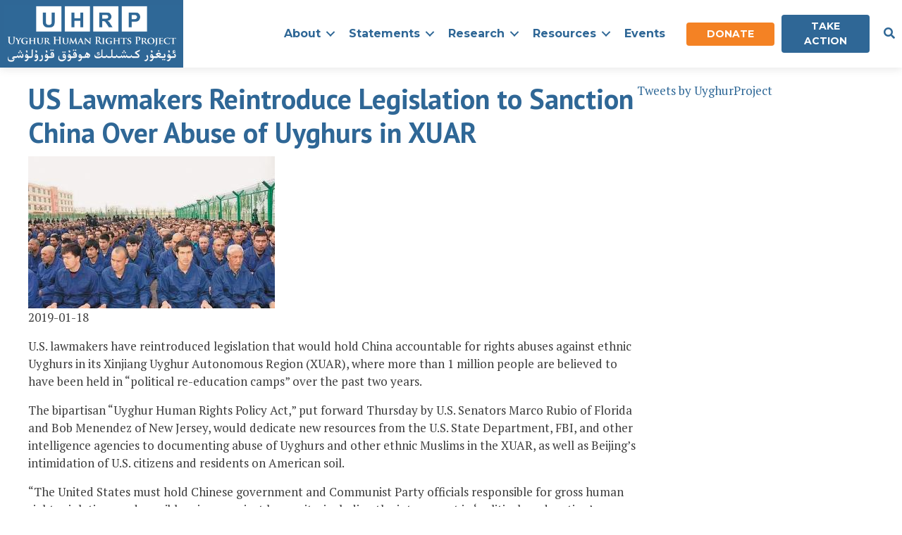

--- FILE ---
content_type: text/html; charset=UTF-8
request_url: https://uhrp.org/news/us-lawmakers-reintroduce-legislation-sanction-china-over-abuse-uyghurs-xuar/
body_size: 26555
content:
<!DOCTYPE html>
<html lang="en-US">
<head>
<meta charset="UTF-8" />
<script>
var gform;gform||(document.addEventListener("gform_main_scripts_loaded",function(){gform.scriptsLoaded=!0}),document.addEventListener("gform/theme/scripts_loaded",function(){gform.themeScriptsLoaded=!0}),window.addEventListener("DOMContentLoaded",function(){gform.domLoaded=!0}),gform={domLoaded:!1,scriptsLoaded:!1,themeScriptsLoaded:!1,isFormEditor:()=>"function"==typeof InitializeEditor,callIfLoaded:function(o){return!(!gform.domLoaded||!gform.scriptsLoaded||!gform.themeScriptsLoaded&&!gform.isFormEditor()||(gform.isFormEditor()&&console.warn("The use of gform.initializeOnLoaded() is deprecated in the form editor context and will be removed in Gravity Forms 3.1."),o(),0))},initializeOnLoaded:function(o){gform.callIfLoaded(o)||(document.addEventListener("gform_main_scripts_loaded",()=>{gform.scriptsLoaded=!0,gform.callIfLoaded(o)}),document.addEventListener("gform/theme/scripts_loaded",()=>{gform.themeScriptsLoaded=!0,gform.callIfLoaded(o)}),window.addEventListener("DOMContentLoaded",()=>{gform.domLoaded=!0,gform.callIfLoaded(o)}))},hooks:{action:{},filter:{}},addAction:function(o,r,e,t){gform.addHook("action",o,r,e,t)},addFilter:function(o,r,e,t){gform.addHook("filter",o,r,e,t)},doAction:function(o){gform.doHook("action",o,arguments)},applyFilters:function(o){return gform.doHook("filter",o,arguments)},removeAction:function(o,r){gform.removeHook("action",o,r)},removeFilter:function(o,r,e){gform.removeHook("filter",o,r,e)},addHook:function(o,r,e,t,n){null==gform.hooks[o][r]&&(gform.hooks[o][r]=[]);var d=gform.hooks[o][r];null==n&&(n=r+"_"+d.length),gform.hooks[o][r].push({tag:n,callable:e,priority:t=null==t?10:t})},doHook:function(r,o,e){var t;if(e=Array.prototype.slice.call(e,1),null!=gform.hooks[r][o]&&((o=gform.hooks[r][o]).sort(function(o,r){return o.priority-r.priority}),o.forEach(function(o){"function"!=typeof(t=o.callable)&&(t=window[t]),"action"==r?t.apply(null,e):e[0]=t.apply(null,e)})),"filter"==r)return e[0]},removeHook:function(o,r,t,n){var e;null!=gform.hooks[o][r]&&(e=(e=gform.hooks[o][r]).filter(function(o,r,e){return!!(null!=n&&n!=o.tag||null!=t&&t!=o.priority)}),gform.hooks[o][r]=e)}});
</script>

<meta name='viewport' content='width=device-width, initial-scale=1.0' />
<meta http-equiv='X-UA-Compatible' content='IE=edge' />
<link rel="profile" href="https://gmpg.org/xfn/11" />
<meta name='robots' content='index, follow, max-image-preview:large, max-snippet:-1, max-video-preview:-1' />

	<!-- This site is optimized with the Yoast SEO plugin v26.8 - https://yoast.com/product/yoast-seo-wordpress/ -->
	<title>US Lawmakers Reintroduce Legislation to Sanction China Over Abuse of Uyghurs in XUAR - Uyghur Human Rights Project</title>
<link crossorigin data-rocket-preconnect href="https://www.googletagmanager.com" rel="preconnect">
<link crossorigin data-rocket-preconnect href="https://static.ads-twitter.com" rel="preconnect">
<link crossorigin data-rocket-preconnect href="https://fonts.googleapis.com" rel="preconnect">
<link crossorigin data-rocket-preconnect href="https://platform.twitter.com" rel="preconnect"><link rel="preload" data-rocket-preload as="image" href="https://uhrp.org/wp-content/uploads/2021/01/millward_1-020719_0.jpg" imagesrcset="https://uhrp.org/wp-content/uploads/2021/01/millward_1-020719_0.jpg 350w, https://uhrp.org/wp-content/uploads/2021/01/millward_1-020719_0-300x185.jpg 300w" imagesizes="auto, (max-width: 350px) 100vw, 350px" fetchpriority="high">
	<link rel="canonical" href="https://uhrp.org/news/us-lawmakers-reintroduce-legislation-sanction-china-over-abuse-uyghurs-xuar/" />
	<meta property="og:locale" content="en_US" />
	<meta property="og:type" content="article" />
	<meta property="og:title" content="US Lawmakers Reintroduce Legislation to Sanction China Over Abuse of Uyghurs in XUAR - Uyghur Human Rights Project" />
	<meta property="og:description" content="The act would dedicate new resources to documenting the crackdown and protecting US citizens against Chinese harassment." />
	<meta property="og:url" content="https://uhrp.org/news/us-lawmakers-reintroduce-legislation-sanction-china-over-abuse-uyghurs-xuar/" />
	<meta property="og:site_name" content="Uyghur Human Rights Project" />
	<meta property="article:publisher" content="https://facebook.com/UyghurProject" />
	<meta property="article:modified_time" content="2021-03-12T17:17:53+00:00" />
	<meta property="og:image" content="https://uhrp.org/wp-content/uploads/2021/01/millward_1-020719_0.jpg" />
	<meta property="og:image:width" content="350" />
	<meta property="og:image:height" content="216" />
	<meta property="og:image:type" content="image/jpeg" />
	<meta name="twitter:card" content="summary_large_image" />
	<meta name="twitter:site" content="@UyghurProject" />
	<meta name="twitter:label1" content="Est. reading time" />
	<meta name="twitter:data1" content="5 minutes" />
	<script type="application/ld+json" class="yoast-schema-graph">{"@context":"https://schema.org","@graph":[{"@type":"WebPage","@id":"https://uhrp.org/news/us-lawmakers-reintroduce-legislation-sanction-china-over-abuse-uyghurs-xuar/","url":"https://uhrp.org/news/us-lawmakers-reintroduce-legislation-sanction-china-over-abuse-uyghurs-xuar/","name":"US Lawmakers Reintroduce Legislation to Sanction China Over Abuse of Uyghurs in XUAR - Uyghur Human Rights Project","isPartOf":{"@id":"https://uhrp.org/#website"},"primaryImageOfPage":{"@id":"https://uhrp.org/news/us-lawmakers-reintroduce-legislation-sanction-china-over-abuse-uyghurs-xuar/#primaryimage"},"image":{"@id":"https://uhrp.org/news/us-lawmakers-reintroduce-legislation-sanction-china-over-abuse-uyghurs-xuar/#primaryimage"},"thumbnailUrl":"https://uhrp.org/wp-content/uploads/2021/01/millward_1-020719_0.jpg","datePublished":"2019-01-19T04:06:00+00:00","dateModified":"2021-03-12T17:17:53+00:00","breadcrumb":{"@id":"https://uhrp.org/news/us-lawmakers-reintroduce-legislation-sanction-china-over-abuse-uyghurs-xuar/#breadcrumb"},"inLanguage":"en-US","potentialAction":[{"@type":"ReadAction","target":["https://uhrp.org/news/us-lawmakers-reintroduce-legislation-sanction-china-over-abuse-uyghurs-xuar/"]}]},{"@type":"ImageObject","inLanguage":"en-US","@id":"https://uhrp.org/news/us-lawmakers-reintroduce-legislation-sanction-china-over-abuse-uyghurs-xuar/#primaryimage","url":"https://uhrp.org/wp-content/uploads/2021/01/millward_1-020719_0.jpg","contentUrl":"https://uhrp.org/wp-content/uploads/2021/01/millward_1-020719_0.jpg","width":350,"height":216},{"@type":"BreadcrumbList","@id":"https://uhrp.org/news/us-lawmakers-reintroduce-legislation-sanction-china-over-abuse-uyghurs-xuar/#breadcrumb","itemListElement":[{"@type":"ListItem","position":1,"name":"Home","item":"https://uhrp.org/"},{"@type":"ListItem","position":2,"name":"UHRP in the News","item":"https://uhrp.org/uhrp-in-the-news/"},{"@type":"ListItem","position":3,"name":"US Lawmakers Reintroduce Legislation to Sanction China Over Abuse of Uyghurs in XUAR"}]},{"@type":"WebSite","@id":"https://uhrp.org/#website","url":"https://uhrp.org/","name":"Uyghur Human Rights Project","description":"UHRP&#039;s official statements on current issues of the day","publisher":{"@id":"https://uhrp.org/#organization"},"potentialAction":[{"@type":"SearchAction","target":{"@type":"EntryPoint","urlTemplate":"https://uhrp.org/?s={search_term_string}"},"query-input":{"@type":"PropertyValueSpecification","valueRequired":true,"valueName":"search_term_string"}}],"inLanguage":"en-US"},{"@type":"Organization","@id":"https://uhrp.org/#organization","name":"Uyghur Human Rights Project","url":"https://uhrp.org/","logo":{"@type":"ImageObject","inLanguage":"en-US","@id":"https://uhrp.org/#/schema/logo/image/","url":"https://uhrp.org/wp-content/uploads/2021/04/OFFICIAL-LOGO_UHRP-Logo-Bilingual-2021-1-1.png","contentUrl":"https://uhrp.org/wp-content/uploads/2021/04/OFFICIAL-LOGO_UHRP-Logo-Bilingual-2021-1-1.png","width":850,"height":314,"caption":"Uyghur Human Rights Project"},"image":{"@id":"https://uhrp.org/#/schema/logo/image/"},"sameAs":["https://facebook.com/UyghurProject","https://x.com/UyghurProject","https://www.instagram.com/UyghurProject","https://www.linkedin.com/company/UyghurProject/","https://www.youtube.com/c/UyghurProjectUHRP"]}]}</script>
	<!-- / Yoast SEO plugin. -->


<link rel='dns-prefetch' href='//platform.twitter.com' />
<link rel='dns-prefetch' href='//www.googletagmanager.com' />
<link rel='dns-prefetch' href='//fonts.googleapis.com' />
<link href='https://fonts.gstatic.com' crossorigin rel='preconnect' />
<link rel="alternate" type="application/rss+xml" title="Uyghur Human Rights Project &raquo; Feed" href="https://uhrp.org/feed/" />
<link rel="alternate" type="application/rss+xml" title="Uyghur Human Rights Project &raquo; Comments Feed" href="https://uhrp.org/comments/feed/" />
<link rel="alternate" title="oEmbed (JSON)" type="application/json+oembed" href="https://uhrp.org/wp-json/oembed/1.0/embed?url=https%3A%2F%2Fuhrp.org%2Fnews%2Fus-lawmakers-reintroduce-legislation-sanction-china-over-abuse-uyghurs-xuar%2F" />
<link rel="alternate" title="oEmbed (XML)" type="text/xml+oembed" href="https://uhrp.org/wp-json/oembed/1.0/embed?url=https%3A%2F%2Fuhrp.org%2Fnews%2Fus-lawmakers-reintroduce-legislation-sanction-china-over-abuse-uyghurs-xuar%2F&#038;format=xml" />
<link rel="preload" href="https://uhrp.org/wp-content/plugins/bb-plugin/fonts/fontawesome/5.15.4/webfonts/fa-solid-900.woff2" as="font" type="font/woff2" crossorigin="anonymous">
<link rel="preload" href="https://uhrp.org/wp-content/plugins/bb-plugin/fonts/fontawesome/5.15.4/webfonts/fa-regular-400.woff2" as="font" type="font/woff2" crossorigin="anonymous">
<link rel="preload" href="https://uhrp.org/wp-content/plugins/bb-plugin/fonts/fontawesome/5.15.4/webfonts/fa-brands-400.woff2" as="font" type="font/woff2" crossorigin="anonymous">
		<!-- This site uses the Google Analytics by MonsterInsights plugin v9.11.1 - Using Analytics tracking - https://www.monsterinsights.com/ -->
							<script src="//www.googletagmanager.com/gtag/js?id=G-JY2CDWD44D"  data-cfasync="false" data-wpfc-render="false" async></script>
			<script data-cfasync="false" data-wpfc-render="false">
				var mi_version = '9.11.1';
				var mi_track_user = true;
				var mi_no_track_reason = '';
								var MonsterInsightsDefaultLocations = {"page_location":"https:\/\/uhrp.org\/news\/us-lawmakers-reintroduce-legislation-sanction-china-over-abuse-uyghurs-xuar\/"};
								MonsterInsightsDefaultLocations.page_location = window.location.href;
								if ( typeof MonsterInsightsPrivacyGuardFilter === 'function' ) {
					var MonsterInsightsLocations = (typeof MonsterInsightsExcludeQuery === 'object') ? MonsterInsightsPrivacyGuardFilter( MonsterInsightsExcludeQuery ) : MonsterInsightsPrivacyGuardFilter( MonsterInsightsDefaultLocations );
				} else {
					var MonsterInsightsLocations = (typeof MonsterInsightsExcludeQuery === 'object') ? MonsterInsightsExcludeQuery : MonsterInsightsDefaultLocations;
				}

								var disableStrs = [
										'ga-disable-G-JY2CDWD44D',
									];

				/* Function to detect opted out users */
				function __gtagTrackerIsOptedOut() {
					for (var index = 0; index < disableStrs.length; index++) {
						if (document.cookie.indexOf(disableStrs[index] + '=true') > -1) {
							return true;
						}
					}

					return false;
				}

				/* Disable tracking if the opt-out cookie exists. */
				if (__gtagTrackerIsOptedOut()) {
					for (var index = 0; index < disableStrs.length; index++) {
						window[disableStrs[index]] = true;
					}
				}

				/* Opt-out function */
				function __gtagTrackerOptout() {
					for (var index = 0; index < disableStrs.length; index++) {
						document.cookie = disableStrs[index] + '=true; expires=Thu, 31 Dec 2099 23:59:59 UTC; path=/';
						window[disableStrs[index]] = true;
					}
				}

				if ('undefined' === typeof gaOptout) {
					function gaOptout() {
						__gtagTrackerOptout();
					}
				}
								window.dataLayer = window.dataLayer || [];

				window.MonsterInsightsDualTracker = {
					helpers: {},
					trackers: {},
				};
				if (mi_track_user) {
					function __gtagDataLayer() {
						dataLayer.push(arguments);
					}

					function __gtagTracker(type, name, parameters) {
						if (!parameters) {
							parameters = {};
						}

						if (parameters.send_to) {
							__gtagDataLayer.apply(null, arguments);
							return;
						}

						if (type === 'event') {
														parameters.send_to = monsterinsights_frontend.v4_id;
							var hookName = name;
							if (typeof parameters['event_category'] !== 'undefined') {
								hookName = parameters['event_category'] + ':' + name;
							}

							if (typeof MonsterInsightsDualTracker.trackers[hookName] !== 'undefined') {
								MonsterInsightsDualTracker.trackers[hookName](parameters);
							} else {
								__gtagDataLayer('event', name, parameters);
							}
							
						} else {
							__gtagDataLayer.apply(null, arguments);
						}
					}

					__gtagTracker('js', new Date());
					__gtagTracker('set', {
						'developer_id.dZGIzZG': true,
											});
					if ( MonsterInsightsLocations.page_location ) {
						__gtagTracker('set', MonsterInsightsLocations);
					}
										__gtagTracker('config', 'G-JY2CDWD44D', {"forceSSL":"true","link_attribution":"true"} );
										window.gtag = __gtagTracker;										(function () {
						/* https://developers.google.com/analytics/devguides/collection/analyticsjs/ */
						/* ga and __gaTracker compatibility shim. */
						var noopfn = function () {
							return null;
						};
						var newtracker = function () {
							return new Tracker();
						};
						var Tracker = function () {
							return null;
						};
						var p = Tracker.prototype;
						p.get = noopfn;
						p.set = noopfn;
						p.send = function () {
							var args = Array.prototype.slice.call(arguments);
							args.unshift('send');
							__gaTracker.apply(null, args);
						};
						var __gaTracker = function () {
							var len = arguments.length;
							if (len === 0) {
								return;
							}
							var f = arguments[len - 1];
							if (typeof f !== 'object' || f === null || typeof f.hitCallback !== 'function') {
								if ('send' === arguments[0]) {
									var hitConverted, hitObject = false, action;
									if ('event' === arguments[1]) {
										if ('undefined' !== typeof arguments[3]) {
											hitObject = {
												'eventAction': arguments[3],
												'eventCategory': arguments[2],
												'eventLabel': arguments[4],
												'value': arguments[5] ? arguments[5] : 1,
											}
										}
									}
									if ('pageview' === arguments[1]) {
										if ('undefined' !== typeof arguments[2]) {
											hitObject = {
												'eventAction': 'page_view',
												'page_path': arguments[2],
											}
										}
									}
									if (typeof arguments[2] === 'object') {
										hitObject = arguments[2];
									}
									if (typeof arguments[5] === 'object') {
										Object.assign(hitObject, arguments[5]);
									}
									if ('undefined' !== typeof arguments[1].hitType) {
										hitObject = arguments[1];
										if ('pageview' === hitObject.hitType) {
											hitObject.eventAction = 'page_view';
										}
									}
									if (hitObject) {
										action = 'timing' === arguments[1].hitType ? 'timing_complete' : hitObject.eventAction;
										hitConverted = mapArgs(hitObject);
										__gtagTracker('event', action, hitConverted);
									}
								}
								return;
							}

							function mapArgs(args) {
								var arg, hit = {};
								var gaMap = {
									'eventCategory': 'event_category',
									'eventAction': 'event_action',
									'eventLabel': 'event_label',
									'eventValue': 'event_value',
									'nonInteraction': 'non_interaction',
									'timingCategory': 'event_category',
									'timingVar': 'name',
									'timingValue': 'value',
									'timingLabel': 'event_label',
									'page': 'page_path',
									'location': 'page_location',
									'title': 'page_title',
									'referrer' : 'page_referrer',
								};
								for (arg in args) {
																		if (!(!args.hasOwnProperty(arg) || !gaMap.hasOwnProperty(arg))) {
										hit[gaMap[arg]] = args[arg];
									} else {
										hit[arg] = args[arg];
									}
								}
								return hit;
							}

							try {
								f.hitCallback();
							} catch (ex) {
							}
						};
						__gaTracker.create = newtracker;
						__gaTracker.getByName = newtracker;
						__gaTracker.getAll = function () {
							return [];
						};
						__gaTracker.remove = noopfn;
						__gaTracker.loaded = true;
						window['__gaTracker'] = __gaTracker;
					})();
									} else {
										console.log("");
					(function () {
						function __gtagTracker() {
							return null;
						}

						window['__gtagTracker'] = __gtagTracker;
						window['gtag'] = __gtagTracker;
					})();
									}
			</script>
							<!-- / Google Analytics by MonsterInsights -->
		<style id='wp-img-auto-sizes-contain-inline-css'>
img:is([sizes=auto i],[sizes^="auto," i]){contain-intrinsic-size:3000px 1500px}
/*# sourceURL=wp-img-auto-sizes-contain-inline-css */
</style>
<link rel='stylesheet' id='embedpress-css-css' href='https://uhrp.org/wp-content/plugins/embedpress/assets/css/embedpress.css' media='all' />
<link rel='stylesheet' id='embedpress-blocks-style-css' href='https://uhrp.org/wp-content/plugins/embedpress/assets/css/blocks.build.css' media='all' />
<link rel='stylesheet' id='embedpress-lazy-load-css-css' href='https://uhrp.org/wp-content/plugins/embedpress/assets/css/lazy-load.css' media='all' />
<style id='wp-emoji-styles-inline-css'>

	img.wp-smiley, img.emoji {
		display: inline !important;
		border: none !important;
		box-shadow: none !important;
		height: 1em !important;
		width: 1em !important;
		margin: 0 0.07em !important;
		vertical-align: -0.1em !important;
		background: none !important;
		padding: 0 !important;
	}
/*# sourceURL=wp-emoji-styles-inline-css */
</style>
<link rel='stylesheet' id='wp-block-library-css' href='https://uhrp.org/wp-includes/css/dist/block-library/style.min.css' media='all' />
<style id='global-styles-inline-css'>
:root{--wp--preset--aspect-ratio--square: 1;--wp--preset--aspect-ratio--4-3: 4/3;--wp--preset--aspect-ratio--3-4: 3/4;--wp--preset--aspect-ratio--3-2: 3/2;--wp--preset--aspect-ratio--2-3: 2/3;--wp--preset--aspect-ratio--16-9: 16/9;--wp--preset--aspect-ratio--9-16: 9/16;--wp--preset--color--black: #000000;--wp--preset--color--cyan-bluish-gray: #abb8c3;--wp--preset--color--white: #ffffff;--wp--preset--color--pale-pink: #f78da7;--wp--preset--color--vivid-red: #cf2e2e;--wp--preset--color--luminous-vivid-orange: #ff6900;--wp--preset--color--luminous-vivid-amber: #fcb900;--wp--preset--color--light-green-cyan: #7bdcb5;--wp--preset--color--vivid-green-cyan: #00d084;--wp--preset--color--pale-cyan-blue: #8ed1fc;--wp--preset--color--vivid-cyan-blue: #0693e3;--wp--preset--color--vivid-purple: #9b51e0;--wp--preset--color--fl-heading-text: #111111;--wp--preset--color--fl-body-bg: #ffffff;--wp--preset--color--fl-body-text: #3e3e3e;--wp--preset--color--fl-accent: #1e5e8e;--wp--preset--color--fl-accent-hover: #0f71ba;--wp--preset--color--fl-topbar-bg: #ffffff;--wp--preset--color--fl-topbar-text: #757575;--wp--preset--color--fl-topbar-link: #2b7bb9;--wp--preset--color--fl-topbar-hover: #2b7bb9;--wp--preset--color--fl-header-bg: #ffffff;--wp--preset--color--fl-header-text: #757575;--wp--preset--color--fl-header-link: #757575;--wp--preset--color--fl-header-hover: #2b7bb9;--wp--preset--color--fl-nav-bg: #ffffff;--wp--preset--color--fl-nav-link: #757575;--wp--preset--color--fl-nav-hover: #2b7bb9;--wp--preset--color--fl-content-bg: #ffffff;--wp--preset--color--fl-footer-widgets-bg: #ffffff;--wp--preset--color--fl-footer-widgets-text: #757575;--wp--preset--color--fl-footer-widgets-link: #2b7bb9;--wp--preset--color--fl-footer-widgets-hover: #2b7bb9;--wp--preset--color--fl-footer-bg: #ffffff;--wp--preset--color--fl-footer-text: #757575;--wp--preset--color--fl-footer-link: #2b7bb9;--wp--preset--color--fl-footer-hover: #2b7bb9;--wp--preset--gradient--vivid-cyan-blue-to-vivid-purple: linear-gradient(135deg,rgb(6,147,227) 0%,rgb(155,81,224) 100%);--wp--preset--gradient--light-green-cyan-to-vivid-green-cyan: linear-gradient(135deg,rgb(122,220,180) 0%,rgb(0,208,130) 100%);--wp--preset--gradient--luminous-vivid-amber-to-luminous-vivid-orange: linear-gradient(135deg,rgb(252,185,0) 0%,rgb(255,105,0) 100%);--wp--preset--gradient--luminous-vivid-orange-to-vivid-red: linear-gradient(135deg,rgb(255,105,0) 0%,rgb(207,46,46) 100%);--wp--preset--gradient--very-light-gray-to-cyan-bluish-gray: linear-gradient(135deg,rgb(238,238,238) 0%,rgb(169,184,195) 100%);--wp--preset--gradient--cool-to-warm-spectrum: linear-gradient(135deg,rgb(74,234,220) 0%,rgb(151,120,209) 20%,rgb(207,42,186) 40%,rgb(238,44,130) 60%,rgb(251,105,98) 80%,rgb(254,248,76) 100%);--wp--preset--gradient--blush-light-purple: linear-gradient(135deg,rgb(255,206,236) 0%,rgb(152,150,240) 100%);--wp--preset--gradient--blush-bordeaux: linear-gradient(135deg,rgb(254,205,165) 0%,rgb(254,45,45) 50%,rgb(107,0,62) 100%);--wp--preset--gradient--luminous-dusk: linear-gradient(135deg,rgb(255,203,112) 0%,rgb(199,81,192) 50%,rgb(65,88,208) 100%);--wp--preset--gradient--pale-ocean: linear-gradient(135deg,rgb(255,245,203) 0%,rgb(182,227,212) 50%,rgb(51,167,181) 100%);--wp--preset--gradient--electric-grass: linear-gradient(135deg,rgb(202,248,128) 0%,rgb(113,206,126) 100%);--wp--preset--gradient--midnight: linear-gradient(135deg,rgb(2,3,129) 0%,rgb(40,116,252) 100%);--wp--preset--font-size--small: 13px;--wp--preset--font-size--medium: 20px;--wp--preset--font-size--large: 36px;--wp--preset--font-size--x-large: 42px;--wp--preset--spacing--20: 0.44rem;--wp--preset--spacing--30: 0.67rem;--wp--preset--spacing--40: 1rem;--wp--preset--spacing--50: 1.5rem;--wp--preset--spacing--60: 2.25rem;--wp--preset--spacing--70: 3.38rem;--wp--preset--spacing--80: 5.06rem;--wp--preset--shadow--natural: 6px 6px 9px rgba(0, 0, 0, 0.2);--wp--preset--shadow--deep: 12px 12px 50px rgba(0, 0, 0, 0.4);--wp--preset--shadow--sharp: 6px 6px 0px rgba(0, 0, 0, 0.2);--wp--preset--shadow--outlined: 6px 6px 0px -3px rgb(255, 255, 255), 6px 6px rgb(0, 0, 0);--wp--preset--shadow--crisp: 6px 6px 0px rgb(0, 0, 0);}:where(.is-layout-flex){gap: 0.5em;}:where(.is-layout-grid){gap: 0.5em;}body .is-layout-flex{display: flex;}.is-layout-flex{flex-wrap: wrap;align-items: center;}.is-layout-flex > :is(*, div){margin: 0;}body .is-layout-grid{display: grid;}.is-layout-grid > :is(*, div){margin: 0;}:where(.wp-block-columns.is-layout-flex){gap: 2em;}:where(.wp-block-columns.is-layout-grid){gap: 2em;}:where(.wp-block-post-template.is-layout-flex){gap: 1.25em;}:where(.wp-block-post-template.is-layout-grid){gap: 1.25em;}.has-black-color{color: var(--wp--preset--color--black) !important;}.has-cyan-bluish-gray-color{color: var(--wp--preset--color--cyan-bluish-gray) !important;}.has-white-color{color: var(--wp--preset--color--white) !important;}.has-pale-pink-color{color: var(--wp--preset--color--pale-pink) !important;}.has-vivid-red-color{color: var(--wp--preset--color--vivid-red) !important;}.has-luminous-vivid-orange-color{color: var(--wp--preset--color--luminous-vivid-orange) !important;}.has-luminous-vivid-amber-color{color: var(--wp--preset--color--luminous-vivid-amber) !important;}.has-light-green-cyan-color{color: var(--wp--preset--color--light-green-cyan) !important;}.has-vivid-green-cyan-color{color: var(--wp--preset--color--vivid-green-cyan) !important;}.has-pale-cyan-blue-color{color: var(--wp--preset--color--pale-cyan-blue) !important;}.has-vivid-cyan-blue-color{color: var(--wp--preset--color--vivid-cyan-blue) !important;}.has-vivid-purple-color{color: var(--wp--preset--color--vivid-purple) !important;}.has-black-background-color{background-color: var(--wp--preset--color--black) !important;}.has-cyan-bluish-gray-background-color{background-color: var(--wp--preset--color--cyan-bluish-gray) !important;}.has-white-background-color{background-color: var(--wp--preset--color--white) !important;}.has-pale-pink-background-color{background-color: var(--wp--preset--color--pale-pink) !important;}.has-vivid-red-background-color{background-color: var(--wp--preset--color--vivid-red) !important;}.has-luminous-vivid-orange-background-color{background-color: var(--wp--preset--color--luminous-vivid-orange) !important;}.has-luminous-vivid-amber-background-color{background-color: var(--wp--preset--color--luminous-vivid-amber) !important;}.has-light-green-cyan-background-color{background-color: var(--wp--preset--color--light-green-cyan) !important;}.has-vivid-green-cyan-background-color{background-color: var(--wp--preset--color--vivid-green-cyan) !important;}.has-pale-cyan-blue-background-color{background-color: var(--wp--preset--color--pale-cyan-blue) !important;}.has-vivid-cyan-blue-background-color{background-color: var(--wp--preset--color--vivid-cyan-blue) !important;}.has-vivid-purple-background-color{background-color: var(--wp--preset--color--vivid-purple) !important;}.has-black-border-color{border-color: var(--wp--preset--color--black) !important;}.has-cyan-bluish-gray-border-color{border-color: var(--wp--preset--color--cyan-bluish-gray) !important;}.has-white-border-color{border-color: var(--wp--preset--color--white) !important;}.has-pale-pink-border-color{border-color: var(--wp--preset--color--pale-pink) !important;}.has-vivid-red-border-color{border-color: var(--wp--preset--color--vivid-red) !important;}.has-luminous-vivid-orange-border-color{border-color: var(--wp--preset--color--luminous-vivid-orange) !important;}.has-luminous-vivid-amber-border-color{border-color: var(--wp--preset--color--luminous-vivid-amber) !important;}.has-light-green-cyan-border-color{border-color: var(--wp--preset--color--light-green-cyan) !important;}.has-vivid-green-cyan-border-color{border-color: var(--wp--preset--color--vivid-green-cyan) !important;}.has-pale-cyan-blue-border-color{border-color: var(--wp--preset--color--pale-cyan-blue) !important;}.has-vivid-cyan-blue-border-color{border-color: var(--wp--preset--color--vivid-cyan-blue) !important;}.has-vivid-purple-border-color{border-color: var(--wp--preset--color--vivid-purple) !important;}.has-vivid-cyan-blue-to-vivid-purple-gradient-background{background: var(--wp--preset--gradient--vivid-cyan-blue-to-vivid-purple) !important;}.has-light-green-cyan-to-vivid-green-cyan-gradient-background{background: var(--wp--preset--gradient--light-green-cyan-to-vivid-green-cyan) !important;}.has-luminous-vivid-amber-to-luminous-vivid-orange-gradient-background{background: var(--wp--preset--gradient--luminous-vivid-amber-to-luminous-vivid-orange) !important;}.has-luminous-vivid-orange-to-vivid-red-gradient-background{background: var(--wp--preset--gradient--luminous-vivid-orange-to-vivid-red) !important;}.has-very-light-gray-to-cyan-bluish-gray-gradient-background{background: var(--wp--preset--gradient--very-light-gray-to-cyan-bluish-gray) !important;}.has-cool-to-warm-spectrum-gradient-background{background: var(--wp--preset--gradient--cool-to-warm-spectrum) !important;}.has-blush-light-purple-gradient-background{background: var(--wp--preset--gradient--blush-light-purple) !important;}.has-blush-bordeaux-gradient-background{background: var(--wp--preset--gradient--blush-bordeaux) !important;}.has-luminous-dusk-gradient-background{background: var(--wp--preset--gradient--luminous-dusk) !important;}.has-pale-ocean-gradient-background{background: var(--wp--preset--gradient--pale-ocean) !important;}.has-electric-grass-gradient-background{background: var(--wp--preset--gradient--electric-grass) !important;}.has-midnight-gradient-background{background: var(--wp--preset--gradient--midnight) !important;}.has-small-font-size{font-size: var(--wp--preset--font-size--small) !important;}.has-medium-font-size{font-size: var(--wp--preset--font-size--medium) !important;}.has-large-font-size{font-size: var(--wp--preset--font-size--large) !important;}.has-x-large-font-size{font-size: var(--wp--preset--font-size--x-large) !important;}
/*# sourceURL=global-styles-inline-css */
</style>

<style id='classic-theme-styles-inline-css'>
/*! This file is auto-generated */
.wp-block-button__link{color:#fff;background-color:#32373c;border-radius:9999px;box-shadow:none;text-decoration:none;padding:calc(.667em + 2px) calc(1.333em + 2px);font-size:1.125em}.wp-block-file__button{background:#32373c;color:#fff;text-decoration:none}
/*# sourceURL=/wp-includes/css/classic-themes.min.css */
</style>
<link rel='stylesheet' id='wpml-legacy-horizontal-list-0-css' href='https://uhrp.org/wp-content/plugins/sitepress-multilingual-cms/templates/language-switchers/legacy-list-horizontal/style.min.css' media='all' />
<link rel='stylesheet' id='wpml-menu-item-0-css' href='https://uhrp.org/wp-content/plugins/sitepress-multilingual-cms/templates/language-switchers/menu-item/style.min.css' media='all' />
<link rel='stylesheet' id='font-awesome-5-css' href='https://uhrp.org/wp-content/plugins/bb-plugin/fonts/fontawesome/5.15.4/css/all.min.css' media='all' />
<link rel='stylesheet' id='ultimate-icons-css' href='https://uhrp.org/wp-content/uploads/bb-plugin/icons/ultimate-icons/style.css' media='all' />
<link rel='stylesheet' id='font-awesome-css' href='https://uhrp.org/wp-content/plugins/bb-plugin/fonts/fontawesome/5.15.4/css/v4-shims.min.css' media='all' />
<link rel='stylesheet' id='fl-builder-layout-bundle-337c0e9647d7ba0b5c6177f62af5133b-css' href='https://uhrp.org/wp-content/uploads/bb-plugin/cache/337c0e9647d7ba0b5c6177f62af5133b-layout-bundle.css' media='all' />
<link rel='stylesheet' id='dflip-style-css' href='https://uhrp.org/wp-content/plugins/3d-flipbook-dflip-lite/assets/css/dflip.min.css' media='all' />
<link rel='stylesheet' id='tablepress-default-css' href='https://uhrp.org/wp-content/plugins/tablepress/css/build/default.css' media='all' />
<link rel='stylesheet' id='qtip2-css' href='https://uhrp.org/wp-content/plugins/text-hover/assets/jquery.qtip.min.css' media='all' />
<link rel='stylesheet' id='text-hover-css' href='https://uhrp.org/wp-content/plugins/text-hover/assets/text-hover.css' media='all' />
<link rel='stylesheet' id='jquery-magnificpopup-css' href='https://uhrp.org/wp-content/plugins/bb-plugin/css/jquery.magnificpopup.min.css' media='all' />
<link rel='stylesheet' id='bootstrap-4-css' href='https://uhrp.org/wp-content/themes/bb-theme/css/bootstrap-4.min.css' media='all' />
<link rel='stylesheet' id='fl-automator-skin-css' href='https://uhrp.org/wp-content/uploads/bb-theme/skin-6850ae395a33f.css' media='all' />
<link rel='stylesheet' id='uhrp-fonts-css' href='https://uhrp.org/wp-content/themes/uhrp-theme/fonts.css' media='all' />
<link rel='stylesheet' id='uhrp-styles-css' href='https://uhrp.org/wp-content/themes/uhrp-theme/style.css' media='all' />
<link rel='stylesheet' id='pp-animate-css' href='https://uhrp.org/wp-content/plugins/bbpowerpack/assets/css/animate.min.css' media='all' />
<link rel='stylesheet' id='fl-builder-google-fonts-1d2480dc847211a97d5bd18213b7a96e-css' href='//fonts.googleapis.com/css?family=PT+Serif%3A300%2C400%2C700%7CPT+Sans%3A400%2C700%7CMontserrat%3A700%2C600&#038;ver=6.9' media='all' />
<script src="https://uhrp.org/wp-includes/js/jquery/jquery.min.js" id="jquery-core-js"></script>
<script src="https://uhrp.org/wp-includes/js/jquery/jquery-migrate.min.js" id="jquery-migrate-js"></script>
<script src="https://uhrp.org/wp-content/plugins/google-analytics-for-wordpress/assets/js/frontend-gtag.min.js" id="monsterinsights-frontend-script-js" async data-wp-strategy="async"></script>
<script data-cfasync="false" data-wpfc-render="false" id='monsterinsights-frontend-script-js-extra'>var monsterinsights_frontend = {"js_events_tracking":"true","download_extensions":"doc,pdf,ppt,zip,xls,docx,pptx,xlsx","inbound_paths":"[]","home_url":"https:\/\/uhrp.org","hash_tracking":"false","v4_id":"G-JY2CDWD44D"};</script>

<!-- Google tag (gtag.js) snippet added by Site Kit -->
<!-- Google Analytics snippet added by Site Kit -->
<script src="https://www.googletagmanager.com/gtag/js?id=GT-5TPG6Z9" id="google_gtagjs-js" async></script>
<script id="google_gtagjs-js-after">
window.dataLayer = window.dataLayer || [];function gtag(){dataLayer.push(arguments);}
gtag("set","linker",{"domains":["uhrp.org"]});
gtag("js", new Date());
gtag("set", "developer_id.dZTNiMT", true);
gtag("config", "GT-5TPG6Z9");
//# sourceURL=google_gtagjs-js-after
</script>
<script id="wpml-xdomain-data-js-extra">
var wpml_xdomain_data = {"css_selector":"wpml-ls-item","ajax_url":"https://uhrp.org/wp-admin/admin-ajax.php","current_lang":"en","_nonce":"32ac1389a7"};
//# sourceURL=wpml-xdomain-data-js-extra
</script>
<script src="https://uhrp.org/wp-content/plugins/sitepress-multilingual-cms/res/js/xdomain-data.js" id="wpml-xdomain-data-js" defer data-wp-strategy="defer"></script>
<link rel="https://api.w.org/" href="https://uhrp.org/wp-json/" /><link rel="alternate" title="JSON" type="application/json" href="https://uhrp.org/wp-json/wp/v2/news/1977" /><link rel="EditURI" type="application/rsd+xml" title="RSD" href="https://uhrp.org/xmlrpc.php?rsd" />
<link rel='shortlink' href='https://uhrp.org/?p=1977' />
<meta name="generator" content="WPML ver:4.8.6 stt:59,1;" />
		<script>
			var bb_powerpack = {
				version: '2.40.10',
				getAjaxUrl: function() { return atob( 'aHR0cHM6Ly91aHJwLm9yZy93cC1hZG1pbi9hZG1pbi1hamF4LnBocA==' ); },
				callback: function() {},
				mapMarkerData: {},
				post_id: '1977',
				search_term: '',
				current_page: 'https://uhrp.org/news/us-lawmakers-reintroduce-legislation-sanction-china-over-abuse-uyghurs-xuar/',
				conditionals: {
					is_front_page: false,
					is_home: false,
					is_archive: false,
					current_post_type: '',
					is_tax: false,
										is_author: false,
					current_author: false,
					is_search: false,
									}
			};
		</script>
		<meta name="generator" content="Site Kit by Google 1.171.0" /><link rel="icon" type="image/png" href="https://uhrp.org/wp-content/uploads/2022/09/uhrp_logo.png">
<!-- Global site tag (gtag.js) - Google Analytics -->
<script async src="https://www.googletagmanager.com/gtag/js?id=UA-193480016-1"></script>
<script>
  window.dataLayer = window.dataLayer || [];
  function gtag(){dataLayer.push(arguments);}
  gtag('js', new Date());

  gtag('config', 'UA-193480016-1');
</script>
<!-- Google Tag Manager -->
<script>(function(w,d,s,l,i){w[l]=w[l]||[];w[l].push({'gtm.start':
new Date().getTime(),event:'gtm.js'});var f=d.getElementsByTagName(s)[0],
j=d.createElement(s),dl=l!='dataLayer'?'&l='+l:'';j.async=true;j.src=
'https://www.googletagmanager.com/gtm.js?id='+i+dl;f.parentNode.insertBefore(j,f);
})(window,document,'script','dataLayer','GTM-NGBSNPJ');</script>
<!-- End Google Tag Manager -->

<!-- Twitter universal website tag code -->
<script>
!function(e,t,n,s,u,a){e.twq||(s=e.twq=function(){s.exe?s.exe.apply(s,arguments):s.queue.push(arguments);
},s.version='1.1',s.queue=[],u=t.createElement(n),u.async=!0,u.src='//static.ads-twitter.com/uwt.js',
a=t.getElementsByTagName(n)[0],a.parentNode.insertBefore(u,a))}(window,document,'script');
// Insert Twitter Pixel ID and Standard Event data below
twq('init','o8ccx');
twq('track','PageView');
</script>
<!-- End Twitter universal website tag code --><style id="mystickymenu" type="text/css">#mysticky-nav { width:100%; position: static; height: auto !important; }#mysticky-nav.wrapfixed { position:fixed; left: 0px; margin-top:0px;  z-index: 99990; -webkit-transition: 0.3s; -moz-transition: 0.3s; -o-transition: 0.3s; transition: 0.3s; -ms-filter:"progid:DXImageTransform.Microsoft.Alpha(Opacity=90)"; filter: alpha(opacity=90); opacity:0.9; background-color: #f7f5e7;}#mysticky-nav.wrapfixed .myfixed{ background-color: #f7f5e7; position: relative;top: auto;left: auto;right: auto;}#mysticky-nav .myfixed { margin:0 auto; float:none; border:0px; background:none; max-width:100%; }</style>			<style type="text/css">
																															</style>
			
		<!-- CPT UI Extended Customizer CSS -->
		<style type="text/css" id="cpt-ui-extended-css">
																										</style>
		<!-- /CPT UI Extended Customizer CSS -->

		<script type=”application/ld+json”>
{
“@context”: “http://schema.org”,
“@type”: “WebSite”,
“url”: “https://uhrp.org/”,
“potentialAction”: {
“@type”: “SearchAction”,
“target”: “https://uhrp.org/?s={search_term_string}”,
“query-input”: “required name=search_term_string”
}
}
</script>
<style type="text/css">.blue-message {
background: none repeat scroll 0 0 #3399ff;
    color: #ffffff;
    text-shadow: none;
    font-size: 16px;
    line-height: 24px;
    padding: 10px;
}.green-message {
background: none repeat scroll 0 0 #8cc14c;
    color: #ffffff;
    text-shadow: none;
    font-size: 16px;
    line-height: 24px;
    padding: 10px;
}.orange-message {
background: none repeat scroll 0 0 #faa732;
    color: #ffffff;
    text-shadow: none;
    font-size: 16px;
    line-height: 24px;
    padding: 10px;
}.red-message {
background: none repeat scroll 0 0 #da4d31;
    color: #ffffff;
    text-shadow: none;
    font-size: 16px;
    line-height: 24px;
    padding: 10px;
}.grey-message {
background: none repeat scroll 0 0 #53555c;
    color: #ffffff;
    text-shadow: none;
    font-size: 16px;
    line-height: 24px;
    padding: 10px;
}.left-block {
background: none repeat scroll 0 0px, radial-gradient(ellipse at center center, #ffffff 0%, #f2f2f2 100%) repeat scroll 0 0 rgba(0, 0, 0, 0);
    color: #8b8e97;
    padding: 10px;
    margin: 10px;
    float: left;
}.right-block {
background: none repeat scroll 0 0px, radial-gradient(ellipse at center center, #ffffff 0%, #f2f2f2 100%) repeat scroll 0 0 rgba(0, 0, 0, 0);
    color: #8b8e97;
    padding: 10px;
    margin: 10px;
    float: right;
}.blockquotes {
background: none;
    border-left: 5px solid #f1f1f1;
    color: #8B8E97;
    font-size: 16px;
    font-style: italic;
    line-height: 22px;
    padding-left: 15px;
    padding: 10px;
    width: 60%;
    float: left;
}</style><link rel="icon" href="https://uhrp.org/wp-content/uploads/2021/07/cropped-UHRP-Square-Logo-32x32.png" sizes="32x32" />
<link rel="icon" href="https://uhrp.org/wp-content/uploads/2021/07/cropped-UHRP-Square-Logo-192x192.png" sizes="192x192" />
<link rel="apple-touch-icon" href="https://uhrp.org/wp-content/uploads/2021/07/cropped-UHRP-Square-Logo-180x180.png" />
<meta name="msapplication-TileImage" content="https://uhrp.org/wp-content/uploads/2021/07/cropped-UHRP-Square-Logo-270x270.png" />
		<style id="wp-custom-css">
			
@font-face {
	font-family: 'UKIJ Nasq';
	src: local("UKIJ Nasq"),
	url('https://www.rfa.org/uyghur//++theme++uyghur/alpdunisys.eot?#iefix') format('embedded-opentype'),
	url('https://www.rfa.org/uyghur//++theme++uyghur/alpdunisys.woff') format('woff'),
	url('https://www.rfa.org/uyghur//++theme++uyghur/alpdunisys.ttf') format('truetype'),
	url('https://www.rfa.org/uyghur//++theme++uyghur/alpdunisys.svg#alpdunisys') format('svg');
}
a {

 color: #2F6897;

}

body{
	overflow-x:clip;
}

.enlarge{
	max-width: var(--width);
  width: var(--width);
  margin-left: calc((100% - var(--width))/2);
}

a:hover {

  color: ##0d4c6b;
  text-decoration: underline;

}
.fl-module img{
	max-width:100% !important;
}
h1 a,
h2 a,
h3 a,
h4 a,
h5 a,
h6 a, .fl-node-5fc9193dc5883 h3.entry-title {
     color:#3e3e3e;
}
.entry-link a {
  font-family: "PT Sans", sans-serif;
}

.fl-node-5f908a9f25aa8 .report-text {
    font-size: 15px;
}

.research_report-excerpt p {
    font-size: 16px;
}

.single h1{
color: #111;
    
    font-weight: 700;
    line-height: 1.2;
    text-transform: none;
    font-style: normal;
		font-size: 32px;
    }

.fl-node-5f908a9f25aa8 .report-date, .fl-node-5fb3c8aebccde .report-date {
    font-weight: 600 !important;
}

.uabb-creative-menu-mobile-toggle.text {
    background: #285274;
}
.fl-node-fwn2894ec5js .pp-advanced-menu .menu a {
    text-transform: none
}

h1.uabb-heading {
    font-size: 55px;
}

.fl-post-grid-post {
    background-color: #e6edf0;
}

.fl-post-grid-post .media {
    display: block;
    }

.report-image {
    float: left;
    padding-right: 20px;
}

.fl-post-column .media {
    display: inherit;
}


.uabb-subscribe-form-inline .uabb-form-wrap, .uhrp-subscribe {
display: initial;
}


@media only screen and (max-width: 1000px) {

.report-image img {
    width: 100% !important;
    height: auto !important;
	  padding-bottom: 15px;
} 
}
@media only screen and (max-width: 800px)  {


.fl-node-608c109107623 .uabb-subscribe-form-inline .uabb-form-field {
    width: 100%;
	padding: 5px;
   
    }
	
	.uabb-form-button {
  padding-top: 40px;
		}
}
   
.fl-visible-medium-mobile {

display: initial;

}

@media screen and (max-width:991px){
	#stripe_choice_span:after, #paypal_choice_span:after{
		top:-2px !important;
	}
	
	.fl-post-column .media {
	display: block;}
	
	.fl-node-604bc1e0313a2 > .fl-col-content {
    margin-left:  auto !important;
    
}
}



@media only screen and (max-width: 800px)  {

.fl-node-5f6e412cca0fe .uabb-subscribe-form-inline .uabb-form-field {
    width: 100%;
    padding: 5px;
    }
    }
   
.uabb-form-wrap.fl-clearfix {
  display: initial;
  }


.fl-node-608c109107623 .uabb-subscribe-form-inline .uabb-form-field {

padding: 5px
    
}
#input_5_11, #input_5_3, #input_5_12, #input_5_4_3, #input_5_4_6, #input_5_5, #input_5_8_1, #input_5_8_3, #input_5_8_4, #input_5_8_5, #input_5_8_6, #input_5_13_5{
    background-color: rgba(47, 103, 150, 0.1) !important;
}
#input_5_11:hover,#input_5_11:focus,#input_5_3:hover,#input_5_3:focus,#input_5_12:hover,#input_5_12:focus,#input_5_4_3:hover,#input_5_4_3:focus,#input_5_4_6:hover,#input_5_4_6:focus,#input_5_5:hover,#input_5_5:focus,#input_5_8_1:hover,#input_5_8_1:focus,#input_5_8_3:hover,#input_5_8_3:focus,#input_5_8_4:hover,#input_5_8_4:focus,#input_5_8_5:hover,#input_5_8_5:focus,#input_5_13_5:hover,#input_5_13_5:focus,#input_5_8_6:hover,#input_5_8_6:focus{
    background-color: rgba(40, 100, 140, 0.3) !important;
}
#field_5_23>div:after {
	    transform: translate(-21.5vw, -45%);
}
.Add-3-Percent .gfield_label_before_complex, .First-Product, .Second-Product, #field_5_20, #field_5_21, .Add-3-Percent{
	position:absolute;
	color:transparent;
	width:0px;
	height:0px;
	z-index:-100;
}
#choice_5_18_1, #choice_4_14_1{
	transform:scale(2);
	margin-right:3px;
	margin-left:8px;
}
#label_5_18_1{
	font-family: "Gotham", serif;
	font-size:16px;
	font-weight:500;
}
#input_5_18{
	margin-bottom:-20px;
}
#choice_5_22_0, #choice_5_22_1{
	display:none;
}
.gchoice_5_22_0, .gchoice_5_22_1{
	display: inline-block;
  padding: 5px 10px;
  cursor: pointer;
	display: inline-flex;
    justify-content: center;
    align-content: center;
    flex-wrap: wrap;
	height:35px;
}
#stripe_choice_span, #paypal_choice_span{
	position: relative;
  line-height: 22px;
}
#stripe_choice_span:before,
#stripe_choice_span:after, #paypal_choice_span:before,
#paypal_choice_span:after{
  content: '';
}
#stripe_choice_span:before, #paypal_choice_span:before{
	border: 1px solid #222021;
  width: 20px;
  height: 20px;
  margin-right: 10px;
  display: inline-flex;
}
#stripe_choice_span:after, #paypal_choice_span:after {
	background: #222021;
  width: 14px;
  height: 14px;
  position: absolute;
  top: -1px;
  left: 3px;
  transition: 300ms;
  opacity: 0;
}
#choice_5_22_0:checked+#stripe_choice_span:after, #choice_5_22_1:checked+#paypal_choice_span:after{
	opacity:1;
}
#label_5_22_0, #label_5_22_1{
	margin: 0px;
    width: 200px;
    text-align: center;
    transform: translate(-50px, 0px);
    display: inline-flex;
    justify-content: center;
    align-content: center;
    flex-wrap: wrap;
	height:27px;
}
#label_5_22_1{
	transform:translate(-68px, 0px);
}
#homepageVideoRow{
	display:flex;
	justify-content:center;
}
#HomepageEvent{
	float:none;
	display: flex;
  justify-content: center;
}
#HomepageEvent, #HomepageEvent .fl-post-column, #HomepageEvent .entry-image img{
	width:100%;
}
#HomepageEvent .entry-image{
	height:auto;
}
#HomepageEvent .entry-image img{
	width:auto;
	height:auto;
}
#HomepageEvent .entry-text{
	text-align:center;
}
.fl-photo-content.fl-photo-img-jpg::after{

	display:flex;
	flex-direction: column-reverse;
	align-items: center;
	position: relative;
	top:14px;
	background-color:#500;
	font-size:12.75px;
	font-family:gotham, serif;
	font-style:italic;
	font-weight:400;
	color:rgb(85,85,85);
	background-color:#f7f7f7;
}


.logged-in .mysticky-welcomebar-fixed {
z-index: 0
}

#post_keywords {
    margin-bottom: 25px;
}
#post_keywords .fl-post-info-terms:before {
    content: "Keywords: ";
    font-weight: bold;
}
#post_keywords .fl-post-info-terms a {
		text-transform: capitalize;
    background: #f5f5f5;
    letter-spacing: 1px;
    line-height: normal;
    padding: 4px 10px;
    margin: 0 8px 5px 0;    
}
#post_keywords .fl-post-info-terms a:hover {color: #fff;    background: #2f6796;}


/* New Header Css */
.main-menu li.menu-item:last-child a, .main-menu li.menu-item:nth-last-child(2) a,
.main-menu li.menu-item:nth-last-child(3) a{
    border-right: 0;
}
.lang-pick p {
    margin-bottom: 0;
		white-space: nowrap;
}
#menu-item-187 a, #menu-item-4880  a, #menu-item-12079 a  {
    background: #F48224;
    padding: 6px 10px !important;
    color: #fff !important;
    margin-left: 10px;
    width: 125px;
    margin-right: 10px;
    font-size: 14px;
    letter-spacing: 0;
    text-transform: uppercase;
    border-radius: 4px;
    text-align: center;
}
#menu-item-12079 a {
    background: #2F6796;
    margin-left: 0;
}
#menu-item-187  a, #menu-item-4880  a {
    margin-left: 20px;
}
#menu-item-187 a:hover, #menu-item-12079 a:hover, #menu-item-4880  a:hover{
	background: #3e3e3e;
}
li#menu-item-15720 a {
    background: #2F6796;
    padding: 6px 10px !important;
    color: #fff !important;
    margin-left: 10px;
    width: 125px;
    margin-right: 10px;
    font-size: 14px;
    letter-spacing: 0;
    text-transform: uppercase;
    border-radius: 4px;
    text-align: center;
}
.main-menu nav > ul li.wpml-ls-item {
    order: 10;
}
.main-menu nav > ul {
    display: flex;
    flex-wrap: wrap;
    justify-content: flex-end;
    align-items: center;
}

@media screen and (max-width:767px){
	.searchform i.fa.fa-search {
	    width: auto;
	    height: auto;
	    padding: 15px;
	}
	.lang-pick a {
	    padding: 10px;
	    display: inline-block;
	    width: 100%;
	    text-align: center !important;
	}	
	.main-menu,
	.searchform {
	    width: 50% !important;
	}
	
    span.uabb-heading-text {
	font-size: 30px !important;
    	
    }
	h4.uabb-heading span.uabb-heading-text, h6.uabb-heading span.uabb-heading-text {
    font-size: 18px !important;
    }
    h1 {
        font-size: 27px !important;
    }

    h2 {
        font-size: 24px !important;
    }

    h3 {
        font-size: 22px !important;
    }

    h3 {
        font-size: 20px !important;
    }

    h4 {
        font-size: 18px !important;
    }

    h5 {
        font-size: 14px;
    }

    h6 {
        font-size: 12px;
    }

    
    .fl-col-small.social-media-wrap {
    padding-bottom: 15px;
}
	.fl-post-column .media {
	display: flex;
}
  footer .fl-col.fl-node-nd42vgpzx051.fl-col-small {
  
  margin-left:inherit;
  }
}
@media screen and (max-width:1200px){

.fl-node-1yq8pd9ctinz.fl-row > .fl-row-content-wrap {
        padding-right:0px; 
        padding-left:0px;
    }
    
	#menu-item-187 a, #menu-item-4880  a {
	    margin-left: 0;
	    text-align: center;
	    margin-right: 0;
	    margin-top: 10px;
	}
	.pp-menu-search-item {
	    display: none !important;
	}
	.menucol {
	    order: 3;
	}
	.header-right-col .fl-col-content {
	    flex-direction: row-reverse;
	}
	.main-menu button.hamburger {
	    padding: 0;
	    /*margin-right: 25px;
	    margin-left: 20px;*/
	    float: right;
	}
	.main-menu,
	.searchform {
	    width: auto !important;
	}
	.menucol .fl-col-content {
	    flex-wrap: wrap;
	    flex-direction: unset;
	    justify-content: flex-end !important;
	}
	.searchform i.fa.fa-search {
	    width: auto;
	    height: auto;
	    padding: 15px;
	}
	.main-menu #menu-item-187, .main-menu #menu-item-4880  a .main-menu #menu-item-12079, #menu-item-12079 a, #menu-header-nav-zh-hans-1 #menu-item-4880 a {
	display: none
} {
	    display: none;
	}
}
.main-menu.fl-menu-mobile-clone {
    position: absolute;
    top: 100%;
    z-index: 99;
    background: #fff;
    padding: 15px 0;
    border-bottom: 1px solid #ddd;
    width: 100% !important;
}
.main-menu.fl-menu-mobile-clone a {
    padding-top: 15px;
    padding-bottom: 15px;
}
.main-menu a span.menu-item-text {
    position: relative;
}
.main-menu .pp-advanced-menu .pp-menu-toggle{
	right: 0;
}
.main-menu a span.menu-item-text:before {
    width: 0;
    height: 2px;
    position: absolute;
    bottom: -5px;
    left: 0;
    display: block;
    background-color: #2f6796;
    content: '';
    transition: .4s;
}
.main-menu a:hover span.menu-item-text:before,
.main-menu .current-menu-item a span.menu-item-text:before,
.main-menu .current-menu-ancestor a span.menu-item-text:before {
    width: 100%;
}
/*.main-menu .pp-has-submenu-container a:hover span.menu-item-text:before {
    width: calc(100% - 30px);
}*/
.main-menu li.border-0 a span.menu-item-text:before,
.main-menu li.menu-item:last-child a span.menu-item-text:before,
.main-menu li.menu-item:nth-last-child(2) a span.menu-item-text:before,
.main-menu .sub-menu a span.menu-item-text:before{
    width:0 !important;
}
.main-menu .pp-advanced-menu-horizontal.pp-toggle-arrows .pp-menu-toggle {
    width: 13px !important;
}
@media (min-width: 992px){
	.main-menu .pp-advanced-menu-horizontal.pp-toggle-arrows .pp-has-submenu-container > a > span {
	    padding-right: 20px !important;
	}
}
.searchwp-highlight{
	padding: 0.1em;
    background-color: RGBA(255,255,64, .8);
}

.fl-col-group.fl-node-tyc1fpmvdqsw.fl-col-group-nested.fl-col-group-equal-height.fl-col-group-align-center.fl-col-group-custom-width{
	background-color:white;
}

.mysticky-welcomebar-fixed:not(.mysticky-welcomebar-animation){
	  margin-top: 200px !important;
  display: none !important
}
}


@media only screen and (max-width: 1200px) {
  
.fl-node-0ibd2m7pw1jh {
    text-align: right;
    position: relative;
    top: -75px !important;
    right: 60px !important;;
}
}
  
.fl-node-0ibd2m7pw1jh{
    text-align: right;
    position: relative;
    top: -0px;
    right: 20px
}


.fl-node-0ibd2m7pw1jh .fl-row-content-wrap {

    padding: 0px !important;
}
.resize-video iframe{
	width:100vw;
	height:100vw;
}

footer .uabb-creative-menu.uabb-menu-default .menu > li a:before{
	bottom: -3px;
	left:0px;
}
footer .uabb-creative-menu.uabb-menu-default .menu > li a:hover:before, .fl-node-5f6e42fa943b9 footer .uabb-creative-menu.uabb-menu-default .menu > li a:hover:before, .fl-node-5f6e42fa943b9 .uabb-creative-menu.uabb-menu-default .menu > .current-menu-item a:before{
    width: calc(100% - 5px);
}

.fl-node-5f85f2ae955dc .uabb-creative-menu.uabb-menu-default .menu > li > a, .fl-node-5f85f2ae955dc .uabb-creative-menu.uabb-menu-default .menu > li > .uabb-has-submenu-container > a{
	padding-left:0px;
}
@media screen and (max-width:767px){
.fl-col-group.fl-node-5feac57c1ed68 .fl-col {
  margin-left: 10px;
}
}
div#news_in_uyghur_archive h3.entry-title {

    font-family: 'UKIJ Nasq';
    font-size: 24px;
	text-align: right;
}

div#news_in_uyghur_archive .entry-top {
	text-align: right;align-content
}
#kona_yeziq h1.fl-heading {
    font-family: 'UKIJ Nasq';
    text-align: right;
}
section#kona_yeziq .fl-node-9zj67nrbw50d .fl-photo {
    text-align: right;
}
span.footnote__tooltip {
    max-width: 1000px;
    white-space: normal;
}


.fullwidth-gallery {
  display: flex;
  justify-content: space-between;
  gap: 20px;
  flex-wrap: wrap;
  max-width: none;
  width: 100vw;
  margin-left: calc(-50vw + 50%);
  margin-right: calc(-50vw + 50%);
}
		</style>
		<meta name="generator" content="WP Rocket 3.20.0.3" data-wpr-features="wpr_preconnect_external_domains wpr_oci wpr_preload_links wpr_desktop" /></head>
<body class="wp-singular news-template-default single single-news postid-1977 wp-theme-bb-theme wp-child-theme-uhrp-theme fl-builder-2-10-0-6 fl-themer-1-5-2-1-20251125200437 fl-theme-1-7-18-1 fl-no-js fl-theme-builder-footer fl-theme-builder-footer-footer fl-theme-builder-singular fl-theme-builder-singular-statements-2-copy fl-theme-builder-header fl-theme-builder-header-new-header uhrp-theme fl-framework-bootstrap-4 fl-preset-default fl-full-width fl-search-active" itemscope="itemscope" itemtype="https://schema.org/WebPage">
<a aria-label="Skip to content" class="fl-screen-reader-text" href="#fl-main-content">Skip to content</a><div  class="fl-page">
	<header  class="fl-builder-content fl-builder-content-13574 fl-builder-global-templates-locked" data-post-id="13574" data-type="header" data-sticky="0" data-sticky-on="" data-sticky-breakpoint="medium" data-shrink="0" data-overlay="0" data-overlay-bg="transparent" data-shrink-image-height="50px" role="banner" itemscope="itemscope" itemtype="http://schema.org/WPHeader"><div  class="fl-row fl-row-full-width fl-row-bg-none fl-node-z7a361ysqd0x fl-row-default-height fl-row-align-center fl-visible-large fl-visible-medium fl-visible-mobile" data-node="z7a361ysqd0x">
	<div class="fl-row-content-wrap">
		<div class="uabb-row-separator uabb-top-row-separator" >
</div>
						<div class="fl-row-content fl-row-full-width fl-node-content">
		
<div class="fl-col-group fl-node-4b86poxg295s" data-node="4b86poxg295s">
			<div class="fl-col fl-node-tkxe3hrc0fwu fl-col-bg-color fl-col-has-cols" data-node="tkxe3hrc0fwu">
	<div class="fl-col-content fl-node-content">
<div class="fl-col-group fl-node-njudxgvmsh5l fl-col-group-nested fl-col-group-equal-height fl-col-group-align-center fl-col-group-custom-width" data-node="njudxgvmsh5l">
			<div class="fl-col fl-node-hc0mgs4y6to3 fl-col-bg-color fl-col-small fl-col-small-custom-width" data-node="hc0mgs4y6to3">
	<div class="fl-col-content fl-node-content"><div class="fl-module fl-module-pp-search-form fl-node-tz9kcabpnfov searchform" data-node="tz9kcabpnfov">
	<div class="fl-module-content fl-node-content">
		<div class="pp-search-form-wrap pp-search-form--style-full_screen pp-search-form--button-type-icon">
	<form class="pp-search-form" role="search" action="https://uhrp.org" method="get" aria-label="Search form">
					<div class="pp-search-form__toggle">
				<i class="fa fa-search" aria-hidden="true"></i>				<span class="pp-screen-reader-text">Search</span>
			</div>
				<div class="pp-search-form__container">
						<label class="pp-screen-reader-text" for="pp-search-form__input-tz9kcabpnfov">
				Search			</label>
			<input id="pp-search-form__input-tz9kcabpnfov"  placeholder="Search" class="pp-search-form__input" type="search" name="s" title="Search" value="">
												<div class="pp-search-form--lightbox-close">
				<span class="pp-icon-close" aria-hidden="true">
					<svg viewbox="0 0 40 40">
						<path class="close-x" d="M 10,10 L 30,30 M 30,10 L 10,30" />
					</svg>
				</span>
				<span class="pp-screen-reader-text">Close</span>
			</div>
					</div>
			</form>
</div>	</div>
</div>
</div>
</div>
			<div class="fl-col fl-node-ybwc2q9dpsh4 fl-col-bg-color fl-col-small fl-col-small-custom-width" data-node="ybwc2q9dpsh4">
	<div class="fl-col-content fl-node-content"><div class="fl-module fl-module-button fl-node-eb5sk60p1q3w" data-node="eb5sk60p1q3w">
	<div class="fl-module-content fl-node-content">
		<div class="fl-button-wrap fl-button-width-full fl-button-left">
			<a href="/donate/"  target="_self"  class="fl-button" >
							<span class="fl-button-text">Donate</span>
					</a>
</div>
	</div>
</div>
</div>
</div>
			<div class="fl-col fl-node-0gmqz3nha2xi fl-col-bg-color fl-col-small fl-col-small-custom-width" data-node="0gmqz3nha2xi">
	<div class="fl-col-content fl-node-content"><div class="fl-module fl-module-button fl-node-01ajm8uf3pb7" data-node="01ajm8uf3pb7">
	<div class="fl-module-content fl-node-content">
		<div class="fl-button-wrap fl-button-width-full fl-button-left">
			<a href="/take-action/"  target="_self"  class="fl-button" >
							<span class="fl-button-text">Take Action</span>
					</a>
</div>
	</div>
</div>
</div>
</div>
	</div>
</div>
</div>
	</div>
		</div>
	</div>
</div>
<div  class="fl-row fl-row-full-width fl-row-bg-none fl-node-tfwlk0891izb fl-row-default-height fl-row-align-center" data-node="tfwlk0891izb">
	<div class="fl-row-content-wrap">
		<div class="uabb-row-separator uabb-top-row-separator" >
</div>
						<div class="fl-row-content fl-row-full-width fl-node-content">
		
<div class="fl-col-group fl-node-t5k32xwvdm1r" data-node="t5k32xwvdm1r">
			<div class="fl-col fl-node-g60ecsfaynhb fl-col-bg-color fl-col-has-cols" data-node="g60ecsfaynhb">
	<div class="fl-col-content fl-node-content">
<div class="fl-col-group fl-node-tyc1fpmvdqsw fl-col-group-nested fl-col-group-equal-height fl-col-group-align-center fl-col-group-custom-width" data-node="tyc1fpmvdqsw">
			<div class="fl-col fl-node-k1ote7yjmq43 fl-col-bg-color fl-col-small fl-col-small-custom-width" data-node="k1ote7yjmq43">
	<div class="fl-col-content fl-node-content"><div class="fl-module fl-module-photo fl-node-stx1jpr7fem0" data-node="stx1jpr7fem0">
	<div class="fl-module-content fl-node-content">
		<div role="figure" class="fl-photo fl-photo-align-left" itemscope itemtype="https://schema.org/ImageObject">
	<div class="fl-photo-content fl-photo-img-png">
				<a href="https://uhrp.org" target="_self" itemprop="url">
				<img loading="lazy" decoding="async" width="850" height="314" class="fl-photo-img wp-image-241" src="https://uhrpdev2.wpengine.com/wp-content/uploads/2021/01/OFFICIAL-LOGO_UHRP-Logo-Bilingual-2021.png" alt="OFFICIAL LOGO_UHRP Logo Bilingual 2021" title="OFFICIAL LOGO_UHRP Logo Bilingual 2021"  data-no-lazy="1" itemprop="image" srcset="https://uhrp.org/wp-content/uploads/2021/01/OFFICIAL-LOGO_UHRP-Logo-Bilingual-2021.png 850w, https://uhrp.org/wp-content/uploads/2021/01/OFFICIAL-LOGO_UHRP-Logo-Bilingual-2021-300x111.png 300w, https://uhrp.org/wp-content/uploads/2021/01/OFFICIAL-LOGO_UHRP-Logo-Bilingual-2021-768x284.png 768w" sizes="auto, (max-width: 850px) 100vw, 850px" />
				</a>
					</div>
	</div>
	</div>
</div>
</div>
</div>
			<div class="fl-col fl-node-h6gcn5stf9ay fl-col-bg-color fl-col-small-custom-width menucol" data-node="h6gcn5stf9ay">
	<div class="fl-col-content fl-node-content"><div class="fl-module fl-module-pp-advanced-menu fl-node-fwn2894ec5js fl-visible-desktop main-menu" data-node="fwn2894ec5js">
	<div class="fl-module-content fl-node-content">
		<div class="pp-advanced-menu pp-advanced-menu-accordion-collapse pp-menu-default pp-menu-align-right pp-menu-position-below">
   				<div class="pp-advanced-menu-mobile">
			<button class="pp-advanced-menu-mobile-toggle hamburger" tabindex="0" aria-label="Menu" aria-expanded="false">
				<div class="pp-hamburger"><div class="pp-hamburger-box"><div class="pp-hamburger-inner"></div></div></div>			</button>
			</div>
			   	<div class="pp-clear"></div>
	<nav class="pp-menu-nav" aria-label="Menu" itemscope="itemscope" itemtype="https://schema.org/SiteNavigationElement">
		<ul id="menu-header-nav" class="menu pp-advanced-menu-horizontal pp-toggle-arrows"><li id="menu-item-38" class="menu-item menu-item-type-post_type menu-item-object-page menu-item-has-children pp-has-submenu"><div class="pp-has-submenu-container"><a href="https://uhrp.org/about/"><span class="menu-item-text">About<span class="pp-menu-toggle" tabindex="0" aria-expanded="false" aria-label="About: submenu" role="button"></span></span></a></div><ul class="sub-menu">	<li id="menu-item-15531" class="menu-item menu-item-type-custom menu-item-object-custom"><a href="http://uhrp.org/about"><span class="menu-item-text">About UHRP</span></a></li>	<li id="menu-item-190" class="menu-item menu-item-type-post_type menu-item-object-page"><a href="https://uhrp.org/staff/"><span class="menu-item-text">Staff</span></a></li>	<li id="menu-item-17495" class="menu-item menu-item-type-post_type menu-item-object-page"><a href="https://uhrp.org/board-of-directors/"><span class="menu-item-text">Board of Directors</span></a></li>	<li id="menu-item-236" class="menu-item menu-item-type-post_type menu-item-object-page"><a href="https://uhrp.org/interns-and-volunteers/"><span class="menu-item-text">Interns and Volunteers</span></a></li>	<li id="menu-item-9972" class="menu-item menu-item-type-custom menu-item-object-custom"><a href="https://uhrp.org/coalitions-partnerships/"><span class="menu-item-text">Coalitions</span></a></li></ul></li><li id="menu-item-1647" class="menu-item menu-item-type-post_type_archive menu-item-object-statement menu-item-has-children pp-has-submenu"><div class="pp-has-submenu-container"><a href="https://uhrp.org/statements/"><span class="menu-item-text">Statements<span class="pp-menu-toggle" tabindex="0" aria-expanded="false" aria-label="Statements: submenu" role="button"></span></span></a></div><ul class="sub-menu">	<li id="menu-item-15530" class="menu-item menu-item-type-custom menu-item-object-custom"><a href="http://uhrp.org/statements"><span class="menu-item-text">UHRP Statements</span></a></li>	<li id="menu-item-12304" class="menu-item menu-item-type-custom menu-item-object-custom"><a href="https://uhrp.org/uhrp-in-the-news/"><span class="menu-item-text">UHRP in the News</span></a></li>	<li id="menu-item-16274" class="menu-item menu-item-type-custom menu-item-object-custom"><a href="/uhrp_op-eds/"><span class="menu-item-text">UHRP Op-Eds</span></a></li>	<li id="menu-item-16049" class="menu-item menu-item-type-custom menu-item-object-custom"><a href="/uhrp_commitments/"><span class="menu-item-text">UHRP Commitments</span></a></li></ul></li><li id="menu-item-2559" class="menu-item menu-item-type-post_type_archive menu-item-object-report menu-item-has-children pp-has-submenu"><div class="pp-has-submenu-container"><a href="https://uhrp.org/research/"><span class="menu-item-text">Research<span class="pp-menu-toggle" tabindex="0" aria-expanded="false" aria-label="Research: submenu" role="button"></span></span></a></div><ul class="sub-menu">	<li id="menu-item-15529" class="menu-item menu-item-type-custom menu-item-object-custom"><a href="http://uhrp.org/research"><span class="menu-item-text">UHRP Research</span></a></li>	<li id="menu-item-9621" class="menu-item menu-item-type-custom menu-item-object-custom"><a href="https://uhrp.org/insights"><span class="menu-item-text">UHRP Insights</span></a></li>	<li id="menu-item-11336" class="menu-item menu-item-type-post_type_archive menu-item-object-submissions"><a href="https://uhrp.org/submissions/"><span class="menu-item-text">UHRP Submissions</span></a></li>	<li id="menu-item-15524" class="menu-item menu-item-type-custom menu-item-object-custom"><a href="/testimony/"><span class="menu-item-text">UHRP Testimony</span></a></li></ul></li><li id="menu-item-15527" class="menu-item menu-item-type-custom menu-item-object-custom menu-item-has-children pp-has-submenu"><div class="pp-has-submenu-container"><a><span class="menu-item-text">Resources<span class="pp-menu-toggle" tabindex="0" aria-expanded="false" aria-label="Resources: submenu" role="button"></span></span></a></div><ul class="sub-menu">	<li id="menu-item-17474" class="menu-item menu-item-type-custom menu-item-object-custom"><a href="https://uhrp.org/uyghur-reader/"><span class="menu-item-text">Uyghur Reader</span></a></li>	<li id="menu-item-15528" class="menu-item menu-item-type-custom menu-item-object-custom"><a href="https://uhrp.org/uhrp-united-nations-tracker/"><span class="menu-item-text">United Nations Tracker</span></a></li>	<li id="menu-item-5891" class="menu-item menu-item-type-custom menu-item-object-custom"><a href="http://uhrp.org/sanctions-tracker"><span class="menu-item-text">U.S. Sanctions Tracker</span></a></li>	<li id="menu-item-8703" class="menu-item menu-item-type-custom menu-item-object-custom"><a href="https://uhrp.org/bill-summary/"><span class="menu-item-text">U.S. Legislation Tracker</span></a></li>	<li id="menu-item-10267" class="menu-item menu-item-type-post_type menu-item-object-page"><a href="https://uhrp.org/transnational-repression/"><span class="menu-item-text">Transnational Repression</span></a></li>	<li id="menu-item-5360" class="menu-item menu-item-type-post_type menu-item-object-page"><a href="https://uhrp.org/bibliography/"><span class="menu-item-text">Bibliography</span></a></li></ul></li><li id="menu-item-60" class="menu-item menu-item-type-post_type menu-item-object-page"><a href="https://uhrp.org/events/"><span class="menu-item-text">Events</span></a></li><li id="menu-item-187" class="menu-item menu-item-type-post_type menu-item-object-page"><a href="https://uhrp.org/donate/"><span class="menu-item-text">Donate</span></a></li><li id="menu-item-12079" class="menu-item menu-item-type-post_type menu-item-object-page"><a href="https://uhrp.org/take-action/"><span class="menu-item-text">Take Action</span></a></li><li class='menu-item pp-menu-search-item'>			<a href="javascript:void(0)" role="button" aria-label="Search">
				<span class="menu-item-text"><i class="fas fa-search" aria-hidden="true"></i></span>
			</a>
			<div class="pp-search-form-wrap pp-search-form--style-minimal pp-search-form--button-type-icon">
	<form class="pp-search-form" role="search" action="https://uhrp.org" method="get" aria-label="Search form">
				<div class="pp-search-form__container">
							<div class="pp-search-form__icon">
					<i class="" aria-hidden="true"></i>					<span class="pp-screen-reader-text">Search</span>
				</div>
										<label class="pp-screen-reader-text" for="pp-search-form__input-">
				Search			</label>
			<input id="pp-search-form__input-"  placeholder="Search" class="pp-search-form__input" type="search" name="s" title="Search" value="">
											</div>
			</form>
</div></li></ul>	</nav>
</div>
	</div>
</div>
<div class="fl-module fl-module-menu fl-node-tkxgi7eqbd8w fl-visible-large fl-visible-medium fl-visible-mobile main-menu" data-node="tkxgi7eqbd8w">
	<div class="fl-module-content fl-node-content">
		<div class="fl-menu fl-menu-responsive-toggle-always fl-menu-search-enabled">
	<button class="fl-menu-mobile-toggle hamburger fl-content-ui-button" aria-haspopup="menu" aria-label="Menu"><span class="fl-menu-icon svg-container"><svg version="1.1" class="hamburger-menu" xmlns="http://www.w3.org/2000/svg" xmlns:xlink="http://www.w3.org/1999/xlink" viewBox="0 0 512 512">
<rect class="fl-hamburger-menu-top" width="512" height="102"/>
<rect class="fl-hamburger-menu-middle" y="205" width="512" height="102"/>
<rect class="fl-hamburger-menu-bottom" y="410" width="512" height="102"/>
</svg>
</span></button>	<div class="fl-clear"></div>
	<nav role="navigation" aria-label="Menu" itemscope="itemscope" itemtype="https://schema.org/SiteNavigationElement"><ul id="menu-header-nav-1" class="menu fl-menu-horizontal fl-toggle-arrows"><li id="menu-item-38" class="menu-item menu-item-type-post_type menu-item-object-page menu-item-has-children fl-has-submenu"><div class="fl-has-submenu-container"><a role="menuitem" href="https://uhrp.org/about/">About</a><span role="button" tabindex="0" role="menuitem" aria-label="About submenu toggle" aria-haspopup="menu" aria-expanded="false" aria-controls="sub-menu-38" class="fl-menu-toggle fl-content-ui-button"></span></div><ul id="sub-menu-38" class="sub-menu" role="menu">	<li id="menu-item-15531" class="menu-item menu-item-type-custom menu-item-object-custom"><a role="menuitem" href="http://uhrp.org/about">About UHRP</a></li>	<li id="menu-item-190" class="menu-item menu-item-type-post_type menu-item-object-page"><a role="menuitem" href="https://uhrp.org/staff/">Staff</a></li>	<li id="menu-item-17495" class="menu-item menu-item-type-post_type menu-item-object-page"><a role="menuitem" href="https://uhrp.org/board-of-directors/">Board of Directors</a></li>	<li id="menu-item-236" class="menu-item menu-item-type-post_type menu-item-object-page"><a role="menuitem" href="https://uhrp.org/interns-and-volunteers/">Interns and Volunteers</a></li>	<li id="menu-item-9972" class="menu-item menu-item-type-custom menu-item-object-custom"><a role="menuitem" href="https://uhrp.org/coalitions-partnerships/">Coalitions</a></li></ul></li><li id="menu-item-1647" class="menu-item menu-item-type-post_type_archive menu-item-object-statement menu-item-has-children fl-has-submenu"><div class="fl-has-submenu-container"><a role="menuitem" href="https://uhrp.org/statements/">Statements</a><span role="button" tabindex="0" role="menuitem" aria-label="Statements submenu toggle" aria-haspopup="menu" aria-expanded="false" aria-controls="sub-menu-1647" class="fl-menu-toggle fl-content-ui-button"></span></div><ul id="sub-menu-1647" class="sub-menu" role="menu">	<li id="menu-item-15530" class="menu-item menu-item-type-custom menu-item-object-custom"><a role="menuitem" href="http://uhrp.org/statements">UHRP Statements</a></li>	<li id="menu-item-12304" class="menu-item menu-item-type-custom menu-item-object-custom"><a role="menuitem" href="https://uhrp.org/uhrp-in-the-news/">UHRP in the News</a></li>	<li id="menu-item-16274" class="menu-item menu-item-type-custom menu-item-object-custom"><a role="menuitem" href="/uhrp_op-eds/">UHRP Op-Eds</a></li>	<li id="menu-item-16049" class="menu-item menu-item-type-custom menu-item-object-custom"><a role="menuitem" href="/uhrp_commitments/">UHRP Commitments</a></li></ul></li><li id="menu-item-2559" class="menu-item menu-item-type-post_type_archive menu-item-object-report menu-item-has-children fl-has-submenu"><div class="fl-has-submenu-container"><a role="menuitem" href="https://uhrp.org/research/">Research</a><span role="button" tabindex="0" role="menuitem" aria-label="Research submenu toggle" aria-haspopup="menu" aria-expanded="false" aria-controls="sub-menu-2559" class="fl-menu-toggle fl-content-ui-button"></span></div><ul id="sub-menu-2559" class="sub-menu" role="menu">	<li id="menu-item-15529" class="menu-item menu-item-type-custom menu-item-object-custom"><a role="menuitem" href="http://uhrp.org/research">UHRP Research</a></li>	<li id="menu-item-9621" class="menu-item menu-item-type-custom menu-item-object-custom"><a role="menuitem" href="https://uhrp.org/insights">UHRP Insights</a></li>	<li id="menu-item-11336" class="menu-item menu-item-type-post_type_archive menu-item-object-submissions"><a role="menuitem" href="https://uhrp.org/submissions/">UHRP Submissions</a></li>	<li id="menu-item-15524" class="menu-item menu-item-type-custom menu-item-object-custom"><a role="menuitem" href="/testimony/">UHRP Testimony</a></li></ul></li><li id="menu-item-15527" class="menu-item menu-item-type-custom menu-item-object-custom menu-item-has-children fl-has-submenu"><div class="fl-has-submenu-container"><a role="menuitem">Resources</a><span role="button" tabindex="0" role="menuitem" aria-label="Resources submenu toggle" aria-haspopup="menu" aria-expanded="false" aria-controls="sub-menu-15527" class="fl-menu-toggle fl-content-ui-button"></span></div><ul id="sub-menu-15527" class="sub-menu" role="menu">	<li id="menu-item-17474" class="menu-item menu-item-type-custom menu-item-object-custom"><a role="menuitem" href="https://uhrp.org/uyghur-reader/">Uyghur Reader</a></li>	<li id="menu-item-15528" class="menu-item menu-item-type-custom menu-item-object-custom"><a role="menuitem" href="https://uhrp.org/uhrp-united-nations-tracker/">United Nations Tracker</a></li>	<li id="menu-item-5891" class="menu-item menu-item-type-custom menu-item-object-custom"><a role="menuitem" href="http://uhrp.org/sanctions-tracker">U.S. Sanctions Tracker</a></li>	<li id="menu-item-8703" class="menu-item menu-item-type-custom menu-item-object-custom"><a role="menuitem" href="https://uhrp.org/bill-summary/">U.S. Legislation Tracker</a></li>	<li id="menu-item-10267" class="menu-item menu-item-type-post_type menu-item-object-page"><a role="menuitem" href="https://uhrp.org/transnational-repression/">Transnational Repression</a></li>	<li id="menu-item-5360" class="menu-item menu-item-type-post_type menu-item-object-page"><a role="menuitem" href="https://uhrp.org/bibliography/">Bibliography</a></li></ul></li><li id="menu-item-60" class="menu-item menu-item-type-post_type menu-item-object-page"><a role="menuitem" href="https://uhrp.org/events/">Events</a></li><li id="menu-item-187" class="menu-item menu-item-type-post_type menu-item-object-page"><a role="menuitem" href="https://uhrp.org/donate/">Donate</a></li><li id="menu-item-12079" class="menu-item menu-item-type-post_type menu-item-object-page"><a role="menuitem" href="https://uhrp.org/take-action/">Take Action</a></li><li class='menu-item fl-menu-search-item'><div class="fl-search-form fl-search-form-button fl-search-button-reveal fl-search-button-center fl-search-form-width-full"
	>
	<div class="fl-search-form-wrap">
		<div class="fl-search-form-fields">
			<div class="fl-search-form-input-wrap">
				<form role="search" aria-label="Search form" method="get" action="https://uhrp.org/">
	<div class="fl-form-field">
		<input type="search" aria-label="Search input" class="fl-search-text" placeholder="Search..." value="" name="s" />

			</div>
	</form>
			</div>
			<div  class="fl-button-wrap fl-button-width-auto fl-button-center fl-button-has-icon">
			<a role="button" tabindex="0"     class="fl-button" >
					<i class="fl-button-icon fl-button-icon-before ua-icon ua-icon-search" aria-hidden="true"></i>
						<span class="fl-button-text"><span class="sr-only">Search</span></span>
					</a role=&quot;button&quot; tabindex=&quot;0&quot;>
	</div>
		</div>
	</div>
</div>
</li></ul></nav></div>
	</div>
</div>
</div>
</div>
	</div>
</div>
</div>
	</div>
		</div>
	</div>
</div>
</header><div  class="uabb-js-breakpoint" style="display: none;"></div>	<div  id="fl-main-content" class="fl-page-content" itemprop="mainContentOfPage" role="main">

		<div  class="fl-builder-content fl-builder-content-9497 fl-builder-global-templates-locked" data-post-id="9497"><div class="fl-row fl-row-full-width fl-row-bg-none fl-node-1yq8pd9ctinz fl-row-default-height fl-row-align-center" data-node="1yq8pd9ctinz">
	<div class="fl-row-content-wrap">
		<div class="uabb-row-separator uabb-top-row-separator" >
</div>
						<div class="fl-row-content fl-row-fixed-width fl-node-content">
		
<div class="fl-col-group fl-node-je4cz63tu1h7" data-node="je4cz63tu1h7">
			<div class="fl-col fl-node-wvx5dmgfa7rb fl-col-bg-color" data-node="wvx5dmgfa7rb">
	<div class="fl-col-content fl-node-content"><div class="fl-module fl-module-heading fl-node-vrljemyqd97u" data-node="vrljemyqd97u">
	<div class="fl-module-content fl-node-content">
		<h1 class="fl-heading">
		<span class="fl-heading-text">US Lawmakers Reintroduce Legislation to Sanction China Over Abuse of Uyghurs in XUAR</span>
	</h1>
	</div>
</div>
<div class="fl-module fl-module-photo fl-node-3p6w0cgs1kbx" data-node="3p6w0cgs1kbx">
	<div class="fl-module-content fl-node-content">
		<div role="figure" class="fl-photo fl-photo-align-left" itemscope itemtype="https://schema.org/ImageObject">
	<div class="fl-photo-content fl-photo-img-jpg">
				<img fetchpriority="high" loading="lazy" decoding="async" class="fl-photo-img wp-image-1978 size-full" src="https://uhrp.org/wp-content/uploads/2021/01/millward_1-020719_0.jpg" alt="millward_1-020719_0" height="216" width="350" title="millward_1-020719_0"  itemprop="image" srcset="https://uhrp.org/wp-content/uploads/2021/01/millward_1-020719_0.jpg 350w, https://uhrp.org/wp-content/uploads/2021/01/millward_1-020719_0-300x185.jpg 300w" sizes="auto, (max-width: 350px) 100vw, 350px" />
					</div>
	</div>
	</div>
</div>
<div class="fl-module fl-module-fl-post-content fl-node-n5tvgp0rhdw2" data-node="n5tvgp0rhdw2">
	<div class="fl-module-content fl-node-content">
		<p>2019-01-18</p>
<p>U.S. lawmakers have reintroduced legislation that would hold China accountable for rights abuses against ethnic Uyghurs in its Xinjiang Uyghur Autonomous Region (XUAR), where more than 1 million people are believed to have been held in &#8220;political re-education camps&#8221; over the past two years.</p>
<p>The bipartisan &#8220;Uyghur Human Rights Policy Act,&#8221; put forward Thursday by U.S. Senators Marco Rubio of Florida and Bob Menendez of New Jersey, would dedicate new resources from the U.S. State Department, FBI, and other intelligence agencies to documenting abuse of Uyghurs and other ethnic Muslims in the XUAR, as well as Beijing’s intimidation of U.S. citizens and residents on American soil.</p>
<p>&#8220;The United States must hold Chinese government and Communist Party officials responsible for gross human rights violations and possible crimes against humanity, including the internment in ‘political reeducation’ camps of a million or more Uyghur and other predominantly Muslim minorities,&#8221; said Rubio, who co-chairs the Congressional-Executive Commission on China (CECC).</p>
<p>&#8220;The State Department has indicated that it is leading an interagency effort within the Administration to develop policy options in response to this brutal campaign of repression. The time for action is now.&#8221;</p>
<p>Since April 2017, authorities have detained up to 1.1 million Uyghurs and other Muslim ethnic minorities accused of harboring &#8220;strong religious views&#8221; and &#8220;politically incorrect&#8221; ideas in a vast network of re-education camps throughout the XUAR.</p>
<p>These extrajudicial detentions have accompanied intrusive security measures that include ramped up surveillance techniques and the collection of DNA, as well as policies aimed at diluting ethnic identity, such as controls over the right to worship, use of language, and even personal appearance.</p>
<p>While Beijing initially denied the existence of re-education camps, the chairman of the XUAR government, Shohrat Zakir, told China’s official Xinhua news agency in October that the facilities are an effective tool to protect the country from terrorism and provide vocational training for Uyghurs.</p>
<p>But reporting by RFA’s Uyghur Service and other media organizations has shown that those held in the camps are detained against their will, are subjected to political indoctrination and rough treatment at the hands of their overseers, and endure poor diets and unhygienic conditions in the often overcrowded facilities. The atmosphere is more like a prison than any kind of school, multiple sources say.</p>
<p>Rubio and immediate past CECC co-chair U.S. Representative Chris Smith recently called the situation in the XUAR &#8220;the largest mass incarceration of a minority population in the world today.&#8221;</p>
<p><strong>Act proposals</strong></p>
<p>The &#8220;Uyghur Human Rights Policy Act&#8221; would require the Director of National Intelligence to issue a report in coordination with the State Department on the security threat posed by China’s crackdown on the Uyghurs, as well as a list of Chinese companies involved in the construction and the operation of re-education camps in the XUAR.</p>
<p>It also calls for the establishment of a new position at the State Department that would oversee developments in the region while the crackdown persists.</p>
<p>Additionally, the FBI would be required to provide information to and protect U.S. citizens and legal permanent residents from Chinese government harassment and intimidation on American soil.</p>
<p>The act specifically mentioned efforts to intimidate RFA employees, after China detained close relatives of several of RFA’s Uyghur Service reporters in apparent retaliation for their coverage of the XUAR, drawing condemnation from rights groups and media watchdogs.</p>
<p>It urged &#8220;high-level U.S. engagement&#8221; on the issue, as well as the application of travel and financial sanctions against Chinese officials who are responsible for the policies in the XUAR under the Global Magnitsky Act.</p>
<p>Bob Menendez said in a statement that the proposed legislation is an acknowledgement that the U.S. has entered a new era of strategic competition with China, and highlights the need to ensure those targeted by China’s repressive policies in the region don’t get left behind.</p>
<p>&#8220;The Trump administration needs to finally develop a coherent strategy for China that reflects our nation’s values, especially given the horrific and ongoing human rights abuses committed against China’s Uighur Minority,&#8221; Menendez said.</p>
<p>A complimentary bill—HR 649—was proposed Thursday by U.S. Representatives Chris Smith of New Jersey and Tom Suozzi of New York, who warned in a statement that the XUAR has &#8220;become nothing short of a police state&#8221; and urged fellow lawmakers to &#8220;take a stand against this violation of human rights and show the Chinese government that this is unacceptable.&#8221;</p>
<p><strong>Earlier legislation</strong></p>
<p>Thursday marked the second time legislation aimed at holding China accountable for its treatment of the Uyghurs was proposed, following the announcement of a similar act in November, which was not taken up by the Senate before the end of the congressional session.</p>
<p>At the time, China’s Ambassador to the U.S. Cui Tiankai threatened retaliation if Washington sanctions Beijing over human rights abuses in the XUAR, telling Reuters news agency in an interview that China is working to &#8220;re-educate&#8221; terrorists and should not be punished for what he suggested is a more humane approach to counter-terrorism.</p>
<p>It is unclear when the &#8220;Uyghur Human Rights Policy Act&#8221; or its twin in the House of Representatives might be put to a vote, but the legislation could be prioritized in light of a general frustration with Beijing in Washington over an ongoing trade dispute, jockeying for geopolitical dominance, and allegations of corporate espionage.</p>
<p>Nury Turkel, chairman of the Washington-based Uyghur Human Rights Project exile group, expressed gratitude to the lawmakers for &#8220;showing what leadership looks like in the face of crimes against humanity being committed against China’s Turkic Muslims.&#8221;</p>
<p>&#8220;This bipartisan legislation will not only shed more light on one of the world’s worst humanitarian crises in East Turkestan, but also hold those rights abusers in China accountable,&#8221; he said in an interview with RFA, using a name preferred by many Uyghurs to refer to their historic homeland.</p>
<p>&#8220;I call on other liberal democracies to put in place similar legislative mandates to protect the Uyghur people, who are facing an existential threat in China. I also urge the other members of Congress to support this bill within this legislative session.&#8221;</p>
<p><strong><em>Reported by RFA’s Uyghur Service. Translated by Alim Seytoff. Written in English by Joshua Lipes.</em></strong></p>
<script>
	let t = document.getElementById("input_4_9_6").children;
	t.item(98).innerText="台湾";
</script>	</div>
</div>
<div id="post_keywords" class="fl-module fl-module-fl-post-info fl-node-l3j2pt7160o8" data-node="l3j2pt7160o8">
	<div class="fl-module-content fl-node-content">
			</div>
</div>
</div>
</div>
			<div class="fl-col fl-node-crqh0fd2kpi9 fl-col-bg-color fl-col-small" data-node="crqh0fd2kpi9">
	<div class="fl-col-content fl-node-content"><div class="fl-module fl-module-pp-twitter-timeline fl-node-byx3qjr4uid9" data-node="byx3qjr4uid9">
	<div class="fl-module-content fl-node-content">
		<div class="pp-twitter-timeline"  data-theme="light" data-show-replies="false" data-height="2000"  data-tweet-limit="7" >
	<a class="twitter-timeline" href="https://twitter.com/UyghurProject"  data-theme="light" data-show-replies="false" data-height="2000"  data-tweet-limit="7" >Tweets by UyghurProject</a>
</div>
	</div>
</div>
</div>
</div>
	</div>
		</div>
	</div>
</div>
</div><div  class="uabb-js-breakpoint" style="display: none;"></div>
	</div><!-- .fl-page-content -->
	<footer class="fl-builder-content fl-builder-content-30 fl-builder-global-templates-locked" data-post-id="30" data-type="footer" itemscope="itemscope" itemtype="http://schema.org/WPFooter"><div class="fl-row fl-row-full-width fl-row-bg-photo fl-node-5f6e42fa943b9 fl-row-default-height fl-row-align-top" data-node="5f6e42fa943b9">
	<div class="fl-row-content-wrap">
		<div class="uabb-row-separator uabb-top-row-separator" >
</div>
						<div class="fl-row-content fl-row-fixed-width fl-node-content">
		
<div class="fl-col-group fl-node-5feac57c1ed68 fl-col-group-equal-height fl-col-group-align-top fl-col-group-custom-width" data-node="5feac57c1ed68">
			<div class="fl-col fl-node-5feac57c1eea0 fl-col-bg-color fl-col-small fl-col-small-custom-width" data-node="5feac57c1eea0">
	<div class="fl-col-content fl-node-content"><div class="fl-module fl-module-info-box fl-node-5f85f0a59cd21" data-node="5f85f0a59cd21">
	<div class="fl-module-content fl-node-content">
		<div class="uabb-module-content uabb-infobox infobox-left infobox-responsive-left ">
	<div class="uabb-infobox-left-right-wrap">
	<div class="uabb-infobox-content">
			<div class='uabb-infobox-title-wrap'><h4 class="uabb-infobox-title">Contact</h4></div>			<div class="uabb-infobox-text-wrap">
				<div class="uabb-infobox-text uabb-text-editor"><p><span style="font-size: 16px;">Uyghur Human Rights Project</span><br />
<span style="font-size: 16px;">1602 L Street, NW, Suite 613</span><br />
<span style="font-size: 16px;">Washington, DC 20036</span></p>
<p><span style="font-size: 16px;">Tel: Reach staff by <a style="color: #ffffff;" href="https://uhrp.org/staff/">phone</a></span><br />
<span style="font-size: 16px;">Email: </span><a style="color: #ffffff;"><span style="font-size: 16px;">info@uhrp</span>.org</a></p>
</div>			</div>
						</div>	</div>
</div>
	</div>
</div>
</div>
</div>
			<div class="fl-col fl-node-5feac57c1eea3 fl-col-bg-color fl-col-small fl-col-small-custom-width" data-node="5feac57c1eea3">
	<div class="fl-col-content fl-node-content"><div class="fl-module fl-module-uabb-heading fl-node-5f85f3457bd02" data-node="5f85f3457bd02">
	<div class="fl-module-content fl-node-content">
		
<div class="uabb-module-content uabb-heading-wrapper uabb-heading-align-left ">
	
	
	<h4 class="uabb-heading">
				<span class="uabb-heading-text">Our Work</span>
			</h4>
						</div>
	</div>
</div>
<div class="fl-module fl-module-uabb-advanced-menu fl-node-5f85f2ae955dc" data-node="5f85f2ae955dc">
	<div class="fl-module-content fl-node-content">
			<div class="uabb-creative-menu
	 uabb-creative-menu-accordion-collapse	uabb-menu-default">
					<div class="uabb-clear"></div>
					<ul id="menu-our-work" class="menu uabb-creative-menu-vertical uabb-toggle-none"><li id="menu-item-10256" class="menu-item menu-item-type-custom menu-item-object-custom uabb-creative-menu uabb-cm-style"><a href="https://uhrp.org/statements/"><span class="menu-item-text">Statements</span></a></li>
<li id="menu-item-5303" class="menu-item menu-item-type-custom menu-item-object-custom uabb-creative-menu uabb-cm-style"><a href="https://uhrp.org/research/"><span class="menu-item-text">Research</span></a></li>
<li id="menu-item-5306" class="menu-item menu-item-type-custom menu-item-object-custom uabb-creative-menu uabb-cm-style"><a href="https://uhrp.org/insights"><span class="menu-item-text">UHRP Insights</span></a></li>
<li id="menu-item-5305" class="menu-item menu-item-type-custom menu-item-object-custom uabb-creative-menu uabb-cm-style"><a href="https://uhrp.org/news_cat/uhrp-in-the-news/"><span class="menu-item-text">UHRP in the News</span></a></li>
<li id="menu-item-65" class="menu-item menu-item-type-post_type menu-item-object-page uabb-creative-menu uabb-cm-style"><a href="https://uhrp.org/events/"><span class="menu-item-text">Events</span></a></li>
</ul>	</div>

		</div>
</div>
</div>
</div>
			<div class="fl-col fl-node-5feac57c1eea4 fl-col-bg-color fl-col-small fl-col-small-custom-width" data-node="5feac57c1eea4">
	<div class="fl-col-content fl-node-content"><div class="fl-module fl-module-uabb-heading fl-node-5f85f3959835c" data-node="5f85f3959835c">
	<div class="fl-module-content fl-node-content">
		
<div class="uabb-module-content uabb-heading-wrapper uabb-heading-align-left ">
	
	
	<h4 class="uabb-heading">
				<span class="uabb-heading-text">About UHRP</span>
			</h4>
						</div>
	</div>
</div>
<div class="fl-module fl-module-uabb-advanced-menu fl-node-5f85f3959835f" data-node="5f85f3959835f">
	<div class="fl-module-content fl-node-content">
			<div class="uabb-creative-menu
	 uabb-creative-menu-accordion-collapse	uabb-menu-default">
					<div class="uabb-clear"></div>
					<ul id="menu-about-uhrp" class="menu uabb-creative-menu-vertical uabb-toggle-none"><li id="menu-item-74" class="menu-item menu-item-type-custom menu-item-object-custom uabb-creative-menu uabb-cm-style"><a href="https://uhrp.org/about/"><span class="menu-item-text">About</span></a></li>
<li id="menu-item-13840" class="menu-item menu-item-type-post_type menu-item-object-page uabb-creative-menu uabb-cm-style"><a href="https://uhrp.org/staff/"><span class="menu-item-text">Staff</span></a></li>
<li id="menu-item-13839" class="menu-item menu-item-type-post_type menu-item-object-page uabb-creative-menu uabb-cm-style"><a href="https://uhrp.org/board-of-directors/"><span class="menu-item-text">Board of Directors</span></a></li>
<li id="menu-item-237" class="menu-item menu-item-type-post_type menu-item-object-page uabb-creative-menu uabb-cm-style"><a href="https://uhrp.org/interns-and-volunteers/"><span class="menu-item-text">Interns and Volunteers</span></a></li>
<li id="menu-item-10258" class="menu-item menu-item-type-post_type menu-item-object-page uabb-creative-menu uabb-cm-style"><a href="https://uhrp.org/coalitions-partnerships/"><span class="menu-item-text">Coalitions</span></a></li>
</ul>	</div>

		</div>
</div>
</div>
</div>
			<div class="fl-col fl-node-nd42vgpzx051 fl-col-bg-color fl-col-small" data-node="nd42vgpzx051">
	<div class="fl-col-content fl-node-content"><div class="fl-module fl-module-uabb-heading fl-node-6axgpvh5i2y3" data-node="6axgpvh5i2y3">
	<div class="fl-module-content fl-node-content">
		
<div class="uabb-module-content uabb-heading-wrapper uabb-heading-align-left ">
	
	
	<h4 class="uabb-heading">
				<span class="uabb-heading-text">Resources</span>
			</h4>
						</div>
	</div>
</div>
<div class="fl-module fl-module-uabb-advanced-menu fl-node-jbz0159ehnv2" data-node="jbz0159ehnv2">
	<div class="fl-module-content fl-node-content">
			<div class="uabb-creative-menu
	 uabb-creative-menu-accordion-collapse	uabb-menu-default">
					<div class="uabb-clear"></div>
					<ul id="menu-resources" class="menu uabb-creative-menu-vertical uabb-toggle-none"><li id="menu-item-15687" class="menu-item menu-item-type-custom menu-item-object-custom uabb-creative-menu uabb-cm-style"><a href="https://uhrp.org/uhrp-united-nations-tracker/"><span class="menu-item-text">U.N. Tracker</span></a></li>
<li id="menu-item-15688" class="menu-item menu-item-type-custom menu-item-object-custom uabb-creative-menu uabb-cm-style"><a href="https://uhrp.org/sanctions-tracker/"><span class="menu-item-text">U.S. Sanctions Tracker</span></a></li>
<li id="menu-item-15689" class="menu-item menu-item-type-custom menu-item-object-custom uabb-creative-menu uabb-cm-style"><a href="https://uhrp.org/sanctions-tracker/"><span class="menu-item-text">U.S. Legislation Tracker</span></a></li>
<li id="menu-item-15690" class="menu-item menu-item-type-custom menu-item-object-custom uabb-creative-menu uabb-cm-style"><a href="https://uhrp.org/transnational-repression/"><span class="menu-item-text">Transnational Repression</span></a></li>
<li id="menu-item-15691" class="menu-item menu-item-type-custom menu-item-object-custom uabb-creative-menu uabb-cm-style"><a href="https://uhrp.org/bibliography/"><span class="menu-item-text">Bibliography</span></a></li>
</ul>	</div>

		</div>
</div>
</div>
</div>
	</div>

<div class="fl-col-group fl-node-616f1ed199a62 fl-col-group-custom-width" data-node="616f1ed199a62">
			<div class="fl-col fl-node-im9nvy63zebl fl-col-bg-color fl-col-small fl-col-small-custom-width" data-node="im9nvy63zebl">
	<div class="fl-col-content fl-node-content"><div class="fl-module fl-module-pp-image fl-node-x2p3kjdvtbum" data-node="x2p3kjdvtbum">
	<div class="fl-module-content fl-node-content">
		<div class="pp-photo-container">
	<div class="pp-photo pp-photo-align-left pp-photo-align-responsive-left" itemscope itemtype="http://schema.org/ImageObject">
		<div class="pp-photo-content">
			<div class="pp-photo-content-inner">
								<a href="https://www.guidestar.org/profile/47-5609093" target="_self" itemprop="url">
									<img loading="lazy" decoding="async" class="pp-photo-img wp-image-16252 size-full" src="https://uhrp.org/wp-content/uploads/2020/09/Candid-Platinum-2024.png" alt="Candid Platinum 2024" itemprop="image" height="872" width="871" srcset="https://uhrp.org/wp-content/uploads/2020/09/Candid-Platinum-2024.png 871w, https://uhrp.org/wp-content/uploads/2020/09/Candid-Platinum-2024-300x300.png 300w, https://uhrp.org/wp-content/uploads/2020/09/Candid-Platinum-2024-150x150.png 150w, https://uhrp.org/wp-content/uploads/2020/09/Candid-Platinum-2024-768x769.png 768w" sizes="auto, (max-width: 871px) 100vw, 871px" title="Candid Platinum 2024"  />
					<div class="pp-overlay-bg"></div>
													</a>
							</div>
					</div>
	</div>
</div>
	</div>
</div>
</div>
</div>
			<div class="fl-col fl-node-vpdxc4grel09 fl-col-bg-color fl-col-small fl-col-small-custom-width" data-node="vpdxc4grel09">
	<div class="fl-col-content fl-node-content"><div class="fl-module fl-module-pp-image fl-node-tzg8fpd1mbj7" data-node="tzg8fpd1mbj7">
	<div class="fl-module-content fl-node-content">
		<div class="pp-photo-container">
	<div class="pp-photo pp-photo-align-left pp-photo-align-responsive-left" itemscope itemtype="http://schema.org/ImageObject">
		<div class="pp-photo-content">
			<div class="pp-photo-content-inner">
								<a href="https://www.charitynavigator.org/ein/475609093" target="_self" itemprop="url">
									<img loading="lazy" decoding="async" class="pp-photo-img wp-image-14051 size-full" src="https://uhrp.org/wp-content/uploads/2020/09/Three-Star-Rating-Badge-Full-Color.png" alt="Three-Star Rating Badge - Full Color" itemprop="image" height="2000" width="2000" srcset="https://uhrp.org/wp-content/uploads/2020/09/Three-Star-Rating-Badge-Full-Color.png 2000w, https://uhrp.org/wp-content/uploads/2020/09/Three-Star-Rating-Badge-Full-Color-300x300.png 300w, https://uhrp.org/wp-content/uploads/2020/09/Three-Star-Rating-Badge-Full-Color-1024x1024.png 1024w, https://uhrp.org/wp-content/uploads/2020/09/Three-Star-Rating-Badge-Full-Color-150x150.png 150w, https://uhrp.org/wp-content/uploads/2020/09/Three-Star-Rating-Badge-Full-Color-768x768.png 768w, https://uhrp.org/wp-content/uploads/2020/09/Three-Star-Rating-Badge-Full-Color-1536x1536.png 1536w" sizes="auto, (max-width: 2000px) 100vw, 2000px" title="Three-Star Rating Badge - Full Color"  />
					<div class="pp-overlay-bg"></div>
													</a>
							</div>
					</div>
	</div>
</div>
	</div>
</div>
</div>
</div>
			<div class="fl-col fl-node-qutcbakzyr97 fl-col-bg-color fl-col-small-custom-width" data-node="qutcbakzyr97">
	<div class="fl-col-content fl-node-content"><div class="fl-module fl-module-pp-social-icons fl-node-616f1ed199975" data-node="616f1ed199975">
	<div class="fl-module-content fl-node-content">
		
<div class="pp-social-icons pp-social-icons-horizontal">
	<span class="pp-social-icon" itemscope itemtype="https://schema.org/Organization">
		<link itemprop="url" href="https://uhrp.org">
		<a itemprop="sameAs" href="https://facebook.com/UyghurProject" target="_blank" title="Facebook" aria-label="Facebook" role="button" rel="noopener noreferrer external" >
							<i class="fab fa-facebook"></i>
					</a>
	</span>
		<span class="pp-social-icon" itemscope itemtype="https://schema.org/Organization">
		<link itemprop="url" href="https://uhrp.org">
		<a itemprop="sameAs" href="https://twitter.com/UyghurProject" target="_blank" title="X (Twitter)" aria-label="X (Twitter)" role="button" rel="noopener noreferrer external" >
							<svg xmlns="http://www.w3.org/2000/svg" viewBox="0 0 512 512"><path d="M389.2 48h70.6L305.6 224.2 487 464H345L233.7 318.6 106.5 464H35.8L200.7 275.5 26.8 48H172.4L272.9 180.9 389.2 48zM364.4 421.8h39.1L151.1 88h-42L364.4 421.8z"></path></svg>
				<!--<i class="fab pp-x-icon">𝕏</i>-->
					</a>
	</span>
		<span class="pp-social-icon" itemscope itemtype="https://schema.org/Organization">
		<link itemprop="url" href="https://uhrp.org">
		<a itemprop="sameAs" href="https://instagram.com/UyghurProject" target="_blank" title="Instagram" aria-label="Instagram" role="button" rel="noopener noreferrer external" >
							<i class="fab fa-instagram"></i>
					</a>
	</span>
		<span class="pp-social-icon" itemscope itemtype="https://schema.org/Organization">
		<link itemprop="url" href="https://uhrp.org">
		<a itemprop="sameAs" href="https://www.youtube.com/c/UyghurProjectUHRP" target="_blank" title="YouTube" aria-label="YouTube" role="button" rel="noopener noreferrer external" >
							<i class="fab fa-youtube"></i>
					</a>
	</span>
		<span class="pp-social-icon" itemscope itemtype="https://schema.org/Organization">
		<link itemprop="url" href="https://uhrp.org">
		<a itemprop="sameAs" href="https://linkedin.com/company/UyghurProject" target="_blank" title="LinkedIn" aria-label="LinkedIn" role="button" rel="noopener noreferrer external" >
							<i class="fab fa-linkedin"></i>
					</a>
	</span>
	</div>
	</div>
</div>
</div>
</div>
	</div>

<div class="fl-col-group fl-node-5f85efb956f19" data-node="5f85efb956f19">
			<div class="fl-col fl-node-5f85efb9570d6 fl-col-bg-color" data-node="5f85efb9570d6">
	<div class="fl-col-content fl-node-content"><div class="fl-module fl-module-info-box fl-node-5f85efc298038" data-node="5f85efc298038">
	<div class="fl-module-content fl-node-content">
		<div class="uabb-module-content uabb-infobox infobox-left ">
	<div class="uabb-infobox-left-right-wrap">
	<div class="uabb-infobox-content">
			<div class='uabb-infobox-title-wrap'></div>			<div class="uabb-infobox-text-wrap">
				<div class="uabb-infobox-text uabb-text-editor"><p><span style="font-weight: 400; line-height: 1.4;">© 2026 Uyghur Human Rights Project. Please share materials freely, with appropriate attribution, under Creative Commons Attribution 4.0 International (CC BY 4.0)</span></p>
</div>			</div>
						</div>	</div>
</div>
	</div>
</div>
</div>
</div>
	</div>

<div class="fl-col-group fl-node-08jzhupw5o3f" data-node="08jzhupw5o3f">
			<div class="fl-col fl-node-s3d4m0e2cqnx fl-col-bg-color" data-node="s3d4m0e2cqnx">
	<div class="fl-col-content fl-node-content"><div class="fl-module fl-module-image-icon fl-node-5f848af69cd3b" data-node="5f848af69cd3b">
	<div class="fl-module-content fl-node-content">
		<div class="uabb-module-content uabb-imgicon-wrap">		
					<div class="uabb-image
		 uabb-image-crop-simple		" itemscope itemtype="https://schema.org/ImageObject">
			<div class="uabb-image-content">
				<img loading="lazy" decoding="async" width="554" height="157" class="uabb-photo-img wp-image-64 size-full" src="https://uhrp.org/wp-content/uploads/2020/10/UHRP.jpg" alt="UHRP" title="UHRP" itemprop="image" srcset="https://uhrp.org/wp-content/uploads/2020/10/UHRP.jpg 554w, https://uhrp.org/wp-content/uploads/2020/10/UHRP-300x85.jpg 300w" sizes="auto, (max-width: 554px) 100vw, 554px" />
			</div>
		</div>

		</div>	</div>
</div>
</div>
</div>
	</div>
		</div>
	</div>
</div>
</footer><div  class="uabb-js-breakpoint" style="display: none;"></div>	</div><!-- .fl-page -->
<script type="speculationrules">
{"prefetch":[{"source":"document","where":{"and":[{"href_matches":"/*"},{"not":{"href_matches":["/wp-*.php","/wp-admin/*","/wp-content/uploads/*","/wp-content/*","/wp-content/plugins/*","/wp-content/themes/uhrp-theme/*","/wp-content/themes/bb-theme/*","/*\\?(.+)"]}},{"not":{"selector_matches":"a[rel~=\"nofollow\"]"}},{"not":{"selector_matches":".no-prefetch, .no-prefetch a"}}]},"eagerness":"conservative"}]}
</script>
<!-- Google Tag Manager (noscript) -->
<noscript><iframe src="https://www.googletagmanager.com/ns.html?id=GTM-NGBSNPJ"
height="0" width="0" style="display:none;visibility:hidden"></iframe></noscript>
<!-- End Google Tag Manager (noscript) --><script>
	let all=document.getElementsByClassName("fl-post-feed-content");
	if(all!=null){
		for(let j=0; j<all.length;j++){
			if(all[j].childNodes[1].innerText.length>300){
				all[j].childNodes[1].innerText=all[j].childNodes[1].innerText.substring(0, 301);
			}
			if(all[j].childNodes[1].innerText.charAt(all[j].childNodes[1].innerText.length-1)=='"'||all[j].childNodes[1].innerText.charAt(all[j].childNodes[1].innerText.length-1)==','||all[j].childNodes[1].innerText.charAt(all[j].childNodes[1].innerText.length-1)=='.'||
			  all[j].childNodes[1].innerText.charAt(all[j].childNodes[1].innerText.length-1)=='!'||all[j].childNodes[1].innerText.charAt(all[j].childNodes[1].innerText.length-1)=='?'){
				all[j].childNodes[1].innerText=all[j].childNodes[1].innerText.substring(0, all[j].childNodes[1].innerText.length-1);
			}
			all[j].childNodes[1].innerText+="...";
		}
	}
	 jQuery(document).ready(function () {
        var isChrome = /Chrome/.test(navigator.userAgent) && /Google Inc/.test(navigator.vendor);
        if (window.location.hash && isChrome) {
            setTimeout(function () {
                var hash = window.location.hash;
                window.location.hash = "";
                window.location.hash = hash;
            }, 300);
        }
    });
</script>        <script data-cfasync="false">
            window.dFlipLocation = 'https://uhrp.org/wp-content/plugins/3d-flipbook-dflip-lite/assets/';
            window.dFlipWPGlobal = {"text":{"toggleSound":"Turn on\/off Sound","toggleThumbnails":"Toggle Thumbnails","toggleOutline":"Toggle Outline\/Bookmark","previousPage":"Previous Page","nextPage":"Next Page","toggleFullscreen":"Toggle Fullscreen","zoomIn":"Zoom In","zoomOut":"Zoom Out","toggleHelp":"Toggle Help","singlePageMode":"Single Page Mode","doublePageMode":"Double Page Mode","downloadPDFFile":"Download PDF File","gotoFirstPage":"Goto First Page","gotoLastPage":"Goto Last Page","share":"Share","mailSubject":"I wanted you to see this FlipBook","mailBody":"Check out this site {{url}}","loading":"DearFlip: Loading "},"viewerType":"flipbook","moreControls":"download,pageMode,startPage,endPage,sound","hideControls":"","scrollWheel":"false","backgroundColor":"#777","backgroundImage":"","height":"auto","paddingLeft":"20","paddingRight":"20","controlsPosition":"bottom","duration":800,"soundEnable":"true","enableDownload":"true","showSearchControl":"false","showPrintControl":"false","enableAnnotation":false,"enableAnalytics":"false","webgl":"true","hard":"none","maxTextureSize":"1600","rangeChunkSize":"524288","zoomRatio":1.5,"stiffness":3,"pageMode":"0","singlePageMode":"0","pageSize":"0","autoPlay":"false","autoPlayDuration":5000,"autoPlayStart":"false","linkTarget":"2","sharePrefix":"flipbook-"};
        </script>
      <script src="https://uhrp.org/wp-content/plugins/embedpress/assets/js/gallery-justify.js" id="embedpress-gallery-justify-js"></script>
<script src="https://uhrp.org/wp-content/plugins/embedpress/assets/js/lazy-load.js" id="embedpress-lazy-load-js"></script>
<script src="https://uhrp.org/wp-content/plugins/mystickymenu/js/morphext/morphext.min.js" id="morphext-js-js" defer data-wp-strategy="defer"></script>
<script id="welcomebar-frontjs-js-extra">
var welcomebar_frontjs = {"ajaxurl":"https://uhrp.org/wp-admin/admin-ajax.php","days":"Days","hours":"Hours","minutes":"Minutes","seconds":"Seconds","ajax_nonce":"3a64260e1e"};
//# sourceURL=welcomebar-frontjs-js-extra
</script>
<script src="https://uhrp.org/wp-content/plugins/mystickymenu/js/welcomebar-front.min.js" id="welcomebar-frontjs-js" defer data-wp-strategy="defer"></script>
<script src="https://uhrp.org/wp-content/plugins/bb-plugin/js/libs/jquery.imagesloaded.min.js" id="imagesloaded-js"></script>
<script src="https://uhrp.org/wp-content/plugins/bb-plugin/js/libs/jquery.ba-throttle-debounce.min.js" id="jquery-throttle-js"></script>
<script src="https://platform.twitter.com/widgets.js" id="pp-twitter-widgets-js"></script>
<script src="https://uhrp.org/wp-content/plugins/bb-plugin/js/libs/jquery.fitvids.min.js" id="jquery-fitvids-js"></script>
<script src="https://uhrp.org/wp-content/uploads/bb-plugin/cache/e99cefa586fed5ac0feceff9eccea87a-layout-bundle.js" id="fl-builder-layout-bundle-e99cefa586fed5ac0feceff9eccea87a-js"></script>
<script id="rocket-browser-checker-js-after">
"use strict";var _createClass=function(){function defineProperties(target,props){for(var i=0;i<props.length;i++){var descriptor=props[i];descriptor.enumerable=descriptor.enumerable||!1,descriptor.configurable=!0,"value"in descriptor&&(descriptor.writable=!0),Object.defineProperty(target,descriptor.key,descriptor)}}return function(Constructor,protoProps,staticProps){return protoProps&&defineProperties(Constructor.prototype,protoProps),staticProps&&defineProperties(Constructor,staticProps),Constructor}}();function _classCallCheck(instance,Constructor){if(!(instance instanceof Constructor))throw new TypeError("Cannot call a class as a function")}var RocketBrowserCompatibilityChecker=function(){function RocketBrowserCompatibilityChecker(options){_classCallCheck(this,RocketBrowserCompatibilityChecker),this.passiveSupported=!1,this._checkPassiveOption(this),this.options=!!this.passiveSupported&&options}return _createClass(RocketBrowserCompatibilityChecker,[{key:"_checkPassiveOption",value:function(self){try{var options={get passive(){return!(self.passiveSupported=!0)}};window.addEventListener("test",null,options),window.removeEventListener("test",null,options)}catch(err){self.passiveSupported=!1}}},{key:"initRequestIdleCallback",value:function(){!1 in window&&(window.requestIdleCallback=function(cb){var start=Date.now();return setTimeout(function(){cb({didTimeout:!1,timeRemaining:function(){return Math.max(0,50-(Date.now()-start))}})},1)}),!1 in window&&(window.cancelIdleCallback=function(id){return clearTimeout(id)})}},{key:"isDataSaverModeOn",value:function(){return"connection"in navigator&&!0===navigator.connection.saveData}},{key:"supportsLinkPrefetch",value:function(){var elem=document.createElement("link");return elem.relList&&elem.relList.supports&&elem.relList.supports("prefetch")&&window.IntersectionObserver&&"isIntersecting"in IntersectionObserverEntry.prototype}},{key:"isSlowConnection",value:function(){return"connection"in navigator&&"effectiveType"in navigator.connection&&("2g"===navigator.connection.effectiveType||"slow-2g"===navigator.connection.effectiveType)}}]),RocketBrowserCompatibilityChecker}();
//# sourceURL=rocket-browser-checker-js-after
</script>
<script id="rocket-preload-links-js-extra">
var RocketPreloadLinksConfig = {"excludeUris":"/(?:.+/)?feed(?:/(?:.+/?)?)?$|/(?:.+/)?embed/|/(index.php/)?(.*)wp-json(/.*|$)|/refer/|/go/|/recommend/|/recommends/","usesTrailingSlash":"1","imageExt":"jpg|jpeg|gif|png|tiff|bmp|webp|avif|pdf|doc|docx|xls|xlsx|php","fileExt":"jpg|jpeg|gif|png|tiff|bmp|webp|avif|pdf|doc|docx|xls|xlsx|php|html|htm","siteUrl":"https://uhrp.org","onHoverDelay":"100","rateThrottle":"3"};
//# sourceURL=rocket-preload-links-js-extra
</script>
<script id="rocket-preload-links-js-after">
(function() {
"use strict";var r="function"==typeof Symbol&&"symbol"==typeof Symbol.iterator?function(e){return typeof e}:function(e){return e&&"function"==typeof Symbol&&e.constructor===Symbol&&e!==Symbol.prototype?"symbol":typeof e},e=function(){function i(e,t){for(var n=0;n<t.length;n++){var i=t[n];i.enumerable=i.enumerable||!1,i.configurable=!0,"value"in i&&(i.writable=!0),Object.defineProperty(e,i.key,i)}}return function(e,t,n){return t&&i(e.prototype,t),n&&i(e,n),e}}();function i(e,t){if(!(e instanceof t))throw new TypeError("Cannot call a class as a function")}var t=function(){function n(e,t){i(this,n),this.browser=e,this.config=t,this.options=this.browser.options,this.prefetched=new Set,this.eventTime=null,this.threshold=1111,this.numOnHover=0}return e(n,[{key:"init",value:function(){!this.browser.supportsLinkPrefetch()||this.browser.isDataSaverModeOn()||this.browser.isSlowConnection()||(this.regex={excludeUris:RegExp(this.config.excludeUris,"i"),images:RegExp(".("+this.config.imageExt+")$","i"),fileExt:RegExp(".("+this.config.fileExt+")$","i")},this._initListeners(this))}},{key:"_initListeners",value:function(e){-1<this.config.onHoverDelay&&document.addEventListener("mouseover",e.listener.bind(e),e.listenerOptions),document.addEventListener("mousedown",e.listener.bind(e),e.listenerOptions),document.addEventListener("touchstart",e.listener.bind(e),e.listenerOptions)}},{key:"listener",value:function(e){var t=e.target.closest("a"),n=this._prepareUrl(t);if(null!==n)switch(e.type){case"mousedown":case"touchstart":this._addPrefetchLink(n);break;case"mouseover":this._earlyPrefetch(t,n,"mouseout")}}},{key:"_earlyPrefetch",value:function(t,e,n){var i=this,r=setTimeout(function(){if(r=null,0===i.numOnHover)setTimeout(function(){return i.numOnHover=0},1e3);else if(i.numOnHover>i.config.rateThrottle)return;i.numOnHover++,i._addPrefetchLink(e)},this.config.onHoverDelay);t.addEventListener(n,function e(){t.removeEventListener(n,e,{passive:!0}),null!==r&&(clearTimeout(r),r=null)},{passive:!0})}},{key:"_addPrefetchLink",value:function(i){return this.prefetched.add(i.href),new Promise(function(e,t){var n=document.createElement("link");n.rel="prefetch",n.href=i.href,n.onload=e,n.onerror=t,document.head.appendChild(n)}).catch(function(){})}},{key:"_prepareUrl",value:function(e){if(null===e||"object"!==(void 0===e?"undefined":r(e))||!1 in e||-1===["http:","https:"].indexOf(e.protocol))return null;var t=e.href.substring(0,this.config.siteUrl.length),n=this._getPathname(e.href,t),i={original:e.href,protocol:e.protocol,origin:t,pathname:n,href:t+n};return this._isLinkOk(i)?i:null}},{key:"_getPathname",value:function(e,t){var n=t?e.substring(this.config.siteUrl.length):e;return n.startsWith("/")||(n="/"+n),this._shouldAddTrailingSlash(n)?n+"/":n}},{key:"_shouldAddTrailingSlash",value:function(e){return this.config.usesTrailingSlash&&!e.endsWith("/")&&!this.regex.fileExt.test(e)}},{key:"_isLinkOk",value:function(e){return null!==e&&"object"===(void 0===e?"undefined":r(e))&&(!this.prefetched.has(e.href)&&e.origin===this.config.siteUrl&&-1===e.href.indexOf("?")&&-1===e.href.indexOf("#")&&!this.regex.excludeUris.test(e.href)&&!this.regex.images.test(e.href))}}],[{key:"run",value:function(){"undefined"!=typeof RocketPreloadLinksConfig&&new n(new RocketBrowserCompatibilityChecker({capture:!0,passive:!0}),RocketPreloadLinksConfig).init()}}]),n}();t.run();
}());

//# sourceURL=rocket-preload-links-js-after
</script>
<script src="https://uhrp.org/wp-content/plugins/3d-flipbook-dflip-lite/assets/js/dflip.min.js" id="dflip-script-js"></script>
<script id="q2w3_fixed_widget-js-extra">
var q2w3_sidebar_options = [{"use_sticky_position":false,"margin_top":0,"margin_bottom":0,"stop_elements_selectors":"","screen_max_width":0,"screen_max_height":0,"widgets":[]}];
//# sourceURL=q2w3_fixed_widget-js-extra
</script>
<script src="https://uhrp.org/wp-content/plugins/q2w3-fixed-widget/js/frontend.min.js" id="q2w3_fixed_widget-js"></script>
<script src="https://uhrp.org/wp-content/plugins/text-hover/assets/jquery.qtip.min.js" id="qtip2-js"></script>
<script src="https://uhrp.org/wp-content/plugins/text-hover/assets/text-hover.js" id="text-hover-js"></script>
<script src="https://uhrp.org/wp-content/plugins/bb-plugin/js/libs/jquery.magnificpopup.min.js" id="jquery-magnificpopup-js"></script>
<script src="https://uhrp.org/wp-content/themes/bb-theme/js/bootstrap-4.min.js" id="bootstrap-4-js"></script>
<script id="fl-automator-js-extra">
var themeopts = {"medium_breakpoint":"992","mobile_breakpoint":"768","lightbox":"enabled","scrollTopPosition":"800"};
//# sourceURL=fl-automator-js-extra
</script>
<script src="https://uhrp.org/wp-content/themes/bb-theme/js/theme.min.js" id="fl-automator-js"></script>
<script src="https://uhrp.org/wp-content/themes/uhrp-theme/main.js" id="uhrp-scripts-js"></script>
<script>(function(){function c(){var b=a.contentDocument||a.contentWindow.document;if(b){var d=b.createElement('script');d.innerHTML="window.__CF$cv$params={r:'9c5c2de12b73b6ed',t:'MTc2OTcyNTg4MS4wMDAwMDA='};var a=document.createElement('script');a.nonce='';a.src='/cdn-cgi/challenge-platform/scripts/jsd/main.js';document.getElementsByTagName('head')[0].appendChild(a);";b.getElementsByTagName('head')[0].appendChild(d)}}if(document.body){var a=document.createElement('iframe');a.height=1;a.width=1;a.style.position='absolute';a.style.top=0;a.style.left=0;a.style.border='none';a.style.visibility='hidden';document.body.appendChild(a);if('loading'!==document.readyState)c();else if(window.addEventListener)document.addEventListener('DOMContentLoaded',c);else{var e=document.onreadystatechange||function(){};document.onreadystatechange=function(b){e(b);'loading'!==document.readyState&&(document.onreadystatechange=e,c())}}}})();</script></body>
</html>

<!-- This website is like a Rocket, isn't it? Performance optimized by WP Rocket. Learn more: https://wp-rocket.me -->